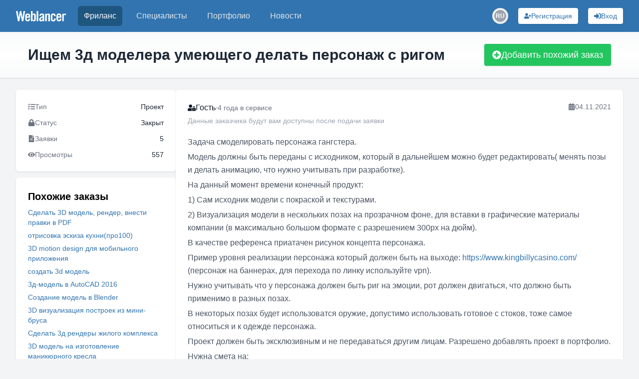

--- FILE ---
content_type: text/html; charset=utf-8
request_url: https://www.weblancer.net/freelance/3d-grafika-12/ishchem-3d-modelera-umeyushchego-delat-personazh-s-rigom-1137886/
body_size: 21965
content:
<!DOCTYPE html><html lang="ru"><head><meta charSet="utf-8"/><meta name="viewport" content="width=device-width, initial-scale=1"/><link rel="preload" as="image" href="https://cdn.jsdelivr.net/gh/lipis/flag-icons/flags/4x3/uz.svg"/><link rel="preload" as="image" href="https://cdn.jsdelivr.net/gh/lipis/flag-icons/flags/4x3/ru.svg"/><link rel="preload" as="image" href="https://cdn.jsdelivr.net/gh/lipis/flag-icons/flags/4x3/by.svg"/><link rel="stylesheet" href="/_next/static/css/f04b80b6708405eb.css" data-precedence="next"/><link rel="preload" as="script" fetchPriority="low" href="/_next/static/chunks/webpack-a19e74b8c06787bb.js"/><script src="/_next/static/chunks/bf6a786c-500e63273f4d6186.js" async=""></script><script src="/_next/static/chunks/5290-bed14293e66b20c7.js" async=""></script><script src="/_next/static/chunks/main-app-ceba70545ed5d669.js" async=""></script><script src="/_next/static/chunks/3922-fbe289dd6c415e0d.js" async=""></script><script src="/_next/static/chunks/3198-51da7e42d04e5c33.js" async=""></script><script src="/_next/static/chunks/7793-afdb1d8d27e3808c.js" async=""></script><script src="/_next/static/chunks/2842-3d5ba84702dd5195.js" async=""></script><script src="/_next/static/chunks/app/layout-ebb912f2a204ad6e.js" async=""></script><script src="/_next/static/chunks/8e1d74a4-ef5b99428eb077ee.js" async=""></script><script src="/_next/static/chunks/c16f53c3-ba887c5939e07af9.js" async=""></script><script src="/_next/static/chunks/53c13509-40102c1f2dce85f2.js" async=""></script><script src="/_next/static/chunks/9878-238d4dd5f5dad9ab.js" async=""></script><script src="/_next/static/chunks/8251-5c7d4425e7b826bd.js" async=""></script><script src="/_next/static/chunks/8062-38a1374bec13e987.js" async=""></script><script src="/_next/static/chunks/6691-ac67c0fcdd777f53.js" async=""></script><script src="/_next/static/chunks/7569-3f3fe73f9dd87a49.js" async=""></script><script src="/_next/static/chunks/6108-053b842d37766d19.js" async=""></script><script src="/_next/static/chunks/7133-824da857ad27940d.js" async=""></script><script src="/_next/static/chunks/4840-89a99cdabead5ae2.js" async=""></script><script src="/_next/static/chunks/6282-6506e7ccbbcef0ae.js" async=""></script><script src="/_next/static/chunks/1483-3f4682dfbd0a575a.js" async=""></script><script src="/_next/static/chunks/2031-cffdb2c3d4735ca2.js" async=""></script><script src="/_next/static/chunks/661-2174fdb70d1dfa50.js" async=""></script><script src="/_next/static/chunks/5957-e890a57afcceba5f.js" async=""></script><script src="/_next/static/chunks/app/freelance/%5Bcategory%5D/%5Bjob%5D/page-d160faa695a73847.js" async=""></script><script src="/_next/static/chunks/app/not-found-bf10a8048edd1fb8.js" async=""></script><link rel="preload" href="https://www.googletagmanager.com/gtm.js?id=GTM-WJKP3VF" as="script"/><title>Ищем 3д моделера умеющего делать персонаж с ригом — заказ на фриланс-бирже • #1137886</title><meta name="description" content="Создание 3D-модели персонажа гангстера с ригом, текстурами и визуализацией в позах."/><meta name="robots" content="index, follow"/><link rel="canonical" href="https://www.weblancer.net/freelance/3d-grafika-12/ishchem-3d-modelera-umeyushchego-delat-personazh-s-rigom-1137886/"/><meta property="og:title" content="Ищем 3д моделера умеющего делать персонаж с ригом — заказ на фриланс-бирже • #1137886"/><meta property="og:description" content="Создание 3D-модели персонажа гангстера с ригом, текстурами и визуализацией в позах."/><meta property="og:url" content="https://www.weblancer.net/freelance/3d-grafika-12/ishchem-3d-modelera-umeyushchego-delat-personazh-s-rigom-1137886/"/><meta property="og:site_name" content="Фриланс биржа Weblancer"/><meta property="og:locale" content="ru_UA"/><meta property="og:image" content="https://www.weblancer.net/__next/img/logo.svg"/><meta property="og:type" content="website"/><meta name="twitter:card" content="https://www.weblancer.net/__next/img/logo.svg"/><meta name="twitter:site" content="@weblancer_net"/><meta name="twitter:title" content="Ищем 3д моделера умеющего делать персонаж с ригом — заказ на фриланс-бирже • #1137886"/><meta name="twitter:description" content="Создание 3D-модели персонажа гангстера с ригом, текстурами и визуализацией в позах."/><meta name="twitter:image" content="https://www.weblancer.net/__next/img/logo.svg"/><link rel="icon" href="/favicon.ico"/><script src="/_next/static/chunks/polyfills-c67a75d1b6f99dc8.js" noModule=""></script></head><body class="bg-gray-100 flex flex-col"><style>#nprogress{pointer-events:none}#nprogress .bar{background:#29d;position:fixed;z-index:1600;top: 0;left:0;width:100%;height:3px}#nprogress .peg{display:block;position:absolute;right:0;width:100px;height:100%;box-shadow:0 0 10px #29d,0 0 5px #29d;opacity:1;-webkit-transform:rotate(3deg) translate(0px,-4px);-ms-transform:rotate(3deg) translate(0px,-4px);transform:rotate(3deg) translate(0px,-4px)}#nprogress .spinner{display:block;position:fixed;z-index:1600;top: 15px;right:15px}#nprogress .spinner-icon{width:18px;height:18px;box-sizing:border-box;border:2px solid transparent;border-top-color:#29d;border-left-color:#29d;border-radius:50%;-webkit-animation:nprogress-spinner 400ms linear infinite;animation:nprogress-spinner 400ms linear infinite}.nprogress-custom-parent{overflow:hidden;position:relative}.nprogress-custom-parent #nprogress .bar,.nprogress-custom-parent #nprogress .spinner{position:absolute}@-webkit-keyframes nprogress-spinner{0%{-webkit-transform:rotate(0deg)}100%{-webkit-transform:rotate(360deg)}}@keyframes nprogress-spinner{0%{transform:rotate(0deg)}100%{transform:rotate(360deg)}}</style><div class="flex flex-col min-h-screen"><header class="bg-brand sticky top-0 shadow-sm z-50" data-headlessui-state=""><nav class="mx-auto max-w-7xl px-2 sm:px-6 lg:px-8"><div class="relative flex h-16 items-center justify-between"><div class="absolute inset-y-0 left-0 flex items-center sm:hidden space-x-3"><button class="group relative inline-flex items-center justify-center rounded-md p-2 text-gray-200 hover:bg-[#1f5680] hover:text-white focus:ring-2 focus:ring-white focus:outline-hidden focus:ring-inset" id="headlessui-disclosure-button-:R1aqqqqpla:" type="button" aria-expanded="false" data-headlessui-state=""><span class="absolute -inset-0.5"></span><span class="sr-only">Меню</span><svg stroke="currentColor" fill="currentColor" stroke-width="0" viewBox="0 0 448 512" height="20" width="20" xmlns="http://www.w3.org/2000/svg"><path d="M16 132h416c8.837 0 16-7.163 16-16V76c0-8.837-7.163-16-16-16H16C7.163 60 0 67.163 0 76v40c0 8.837 7.163 16 16 16zm0 160h416c8.837 0 16-7.163 16-16v-40c0-8.837-7.163-16-16-16H16c-8.837 0-16 7.163-16 16v40c0 8.837 7.163 16 16 16zm0 160h416c8.837 0 16-7.163 16-16v-40c0-8.837-7.163-16-16-16H16c-8.837 0-16 7.163-16 16v40c0 8.837 7.163 16 16 16z"></path></svg><svg stroke="currentColor" fill="currentColor" stroke-width="0" viewBox="0 0 352 512" class="hidden size-6 group-data-open:block" height="20" width="20" xmlns="http://www.w3.org/2000/svg"><path d="M242.72 256l100.07-100.07c12.28-12.28 12.28-32.19 0-44.48l-22.24-22.24c-12.28-12.28-32.19-12.28-44.48 0L176 189.28 75.93 89.21c-12.28-12.28-32.19-12.28-44.48 0L9.21 111.45c-12.28 12.28-12.28 32.19 0 44.48L109.28 256 9.21 356.07c-12.28 12.28-12.28 32.19 0 44.48l22.24 22.24c12.28 12.28 32.2 12.28 44.48 0L176 322.72l100.07 100.07c12.28 12.28 32.2 12.28 44.48 0l22.24-22.24c12.28-12.28 12.28-32.19 0-44.48L242.72 256z"></path></svg></button><div class="sm:hidden"><div class="relative inline-block"><button aria-label="Переключатель языка" class="w-8 h-8 flex items-center justify-center rounded-full transition-colors hover:bg-gray-200 dark:hover:bg-gray-600"><div class="relative w-6 h-6 rounded-full overflow-hidden flex items-center justify-center"><div class="w-6 h-6 rounded-full bg-gray-400 flex items-center justify-center text-white text-xs font-semibold">RU</div></div></button></div></div></div><div class="flex flex-1 items-center justify-center sm:items-stretch sm:justify-start"><div class="flex shrink-0 items-center"><a title="Биржа фриланса Weblancer" href="/"><svg fill="white" height="21" viewBox="0 0 161 33.2" width="100"><g><path d="M12.5,0h4.6l3.8,20.9H21L24.2,0h5.3l-5.8,32.8h-4.7l-4.1-21.7h-0.1l-3.8,21.7H6.2L0,0h5.3l3.5,20.9h0.1L12.5,0z"></path><path d="M45.5,21.5H34.8v3.5c0,1.4,0.2,2.4,0.7,3.1c0.5,0.6,1.2,0.9,2.1,0.9c0.9,0,1.6-0.3,2.1-0.9c0.5-0.6,0.7-1.6,0.7-3.1v-0.5       h5.1c0,1.3-0.2,2.5-0.5,3.5c-0.3,1.1-0.7,2-1.4,2.7c-0.6,0.8-1.4,1.4-2.4,1.8c-1,0.4-2.2,0.6-3.6,0.6c-1.5,0-2.7-0.2-3.7-0.7       c-1-0.4-1.8-1.1-2.5-1.9c-0.6-0.8-1.1-1.8-1.4-2.9c-0.3-1.1-0.4-2.3-0.4-3.7V17c0-1.3,0.1-2.6,0.4-3.7c0.3-1.1,0.7-2.1,1.4-2.9       C32.1,9.6,33,9,34,8.6c1-0.4,2.2-0.7,3.7-0.7c1.5,0,2.7,0.2,3.7,0.7c1,0.4,1.8,1.1,2.5,1.9c0.6,0.8,1.1,1.8,1.4,2.9       c0.3,1.1,0.4,2.3,0.4,3.7V21.5z M40.5,17.3v-1.3c0-1.4-0.2-2.4-0.7-3.1c-0.5-0.6-1.2-0.9-2.1-0.9c-0.9,0-1.6,0.3-2.1,0.9       c-0.5,0.6-0.7,1.6-0.7,3.1v1.3H40.5z"></path><path d="M48.4,32.8V0h5.1v10.4c0.5-0.4,0.9-0.7,1.3-1.1c0.4-0.3,0.8-0.6,1.2-0.8c0.4-0.2,0.8-0.4,1.2-0.5c0.4-0.1,0.9-0.2,1.5-0.2       c1.6,0,2.9,0.6,3.8,1.7c0.9,1.2,1.4,2.8,1.4,5.1v11.7c0,2.2-0.5,3.9-1.4,5.1c-0.9,1.2-2.2,1.7-3.8,1.7c-1.3,0-2.3-0.2-3-0.7       c-0.8-0.5-1.6-1.2-2.4-2.3h-0.1v2.5H48.4z M53.4,27.8c0.5,0.4,1,0.7,1.5,0.9c0.5,0.2,0.9,0.4,1.5,0.4c0.3,0,0.7-0.1,1-0.2       c0.3-0.1,0.6-0.3,0.8-0.6c0.2-0.3,0.4-0.7,0.5-1.2c0.1-0.5,0.2-1.2,0.2-2V16c0-0.8-0.1-1.5-0.2-2c-0.1-0.5-0.3-0.9-0.5-1.2       c-0.2-0.3-0.5-0.5-0.8-0.6c-0.3-0.1-0.6-0.2-1-0.2c-0.5,0-1,0.1-1.5,0.4c-0.5,0.2-0.9,0.5-1.5,0.9V27.8z"></path><path d="M66.7,32.8V0h5.1v32.8H66.7z"></path><path d="M75.3,15.5c0.2-2.5,1-4.4,2.4-5.7c1.5-1.3,3.4-2,5.8-2c2.4,0,4.2,0.5,5.5,1.6c1.3,1.1,1.9,2.8,1.9,5v15.7       c0,0.4,0,0.8,0.1,1.3c0.1,0.5,0.1,0.9,0.2,1.3h-4.9c0-0.3-0.1-0.7-0.1-1c-0.1-0.3-0.1-0.6-0.1-0.9c-1,0.8-1.9,1.4-2.8,1.8       c-0.9,0.4-1.9,0.6-3.2,0.6c-1.7,0-3-0.5-3.9-1.6c-0.9-1-1.3-2.4-1.3-3.9c0-1.3,0.2-2.5,0.7-3.6c0.4-1.1,1.1-2,2-2.9       c0.9-0.9,2-1.7,3.4-2.4s3-1.5,4.8-2.2v-1.5c0-2.1-0.8-3.1-2.5-3.1c-1.2,0-1.9,0.3-2.3,0.9c-0.4,0.6-0.6,1.5-0.6,2.5H75.3z       M85.8,20.4c-1.2,0.7-2.1,1.3-2.9,1.8c-0.8,0.5-1.3,1.1-1.8,1.6c-0.4,0.5-0.7,1-0.9,1.5s-0.2,1-0.2,1.5c0,0.8,0.2,1.4,0.6,1.7       c0.4,0.3,1,0.5,1.8,0.5c0.7,0,1.3-0.2,1.9-0.7c0.6-0.5,1.1-1,1.5-1.6V20.4z"></path><path d="M94.2,32.8V8.4H99v2.5c0.5-0.5,1-0.9,1.5-1.2c0.4-0.4,0.9-0.7,1.3-0.9c0.5-0.2,1-0.4,1.5-0.6c0.5-0.1,1.2-0.2,1.9-0.2       c1.4,0,2.4,0.5,3.2,1.4c0.7,0.9,1.1,2.2,1.1,3.8v19.8h-5.1V13.8c0-0.6-0.2-1.1-0.5-1.3c-0.3-0.3-0.8-0.4-1.3-0.4       c-0.5,0-1.1,0.2-1.6,0.5c-0.5,0.3-1.1,0.7-1.7,1.1v19.2H94.2z"></path><path d="M123,16.7v-0.6c0-1.4-0.2-2.4-0.7-3.1c-0.5-0.6-1.2-0.9-2.1-0.9s-1.6,0.3-2.1,0.9c-0.5,0.6-0.7,1.6-0.7,3.1v9       c0,1.4,0.2,2.4,0.7,3.1c0.5,0.6,1.2,0.9,2.1,0.9s1.6-0.3,2.1-0.9c0.5-0.6,0.7-1.6,0.7-3.1v-1.5h5.1v0.6c0,1.3-0.1,2.6-0.4,3.7       c-0.3,1.1-0.7,2.1-1.4,2.9c-0.6,0.8-1.5,1.4-2.5,1.9c-1,0.4-2.2,0.7-3.7,0.7c-1.5,0-2.7-0.2-3.7-0.7c-1-0.4-1.8-1.1-2.5-1.9       c-0.6-0.8-1.1-1.8-1.4-2.9c-0.3-1.1-0.4-2.3-0.4-3.7V17c0-1.3,0.1-2.6,0.4-3.7s0.7-2.1,1.4-2.9c0.6-0.8,1.5-1.4,2.5-1.9       c1-0.4,2.2-0.7,3.7-0.7c1.4,0,2.6,0.2,3.6,0.6c1,0.4,1.8,1,2.4,1.8c0.6,0.8,1.1,1.7,1.4,2.8c0.3,1.1,0.4,2.3,0.5,3.6H123z"></path><path d="M146.4,21.5h-10.7v3.5c0,1.4,0.2,2.4,0.7,3.1c0.5,0.6,1.2,0.9,2.1,0.9s1.6-0.3,2.1-0.9c0.5-0.6,0.7-1.6,0.7-3.1v-0.5h5.1       c0,1.3-0.2,2.5-0.5,3.5c-0.3,1.1-0.7,2-1.4,2.7c-0.6,0.8-1.4,1.4-2.4,1.8c-1,0.4-2.2,0.6-3.6,0.6c-1.5,0-2.7-0.2-3.7-0.7       c-1-0.4-1.8-1.1-2.5-1.9c-0.6-0.8-1.1-1.8-1.4-2.9c-0.3-1.1-0.4-2.3-0.4-3.7V17c0-1.3,0.1-2.6,0.4-3.7s0.7-2.1,1.4-2.9       c0.6-0.8,1.5-1.4,2.5-1.9c1-0.4,2.2-0.7,3.7-0.7c1.5,0,2.7,0.2,3.7,0.7c1,0.4,1.8,1.1,2.5,1.9c0.6,0.8,1.1,1.8,1.4,2.9       c0.3,1.1,0.4,2.3,0.4,3.7V21.5z M141.3,17.3v-1.3c0-1.4-0.2-2.4-0.7-3.1c-0.5-0.6-1.2-0.9-2.1-0.9s-1.6,0.3-2.1,0.9       c-0.5,0.6-0.7,1.6-0.7,3.1v1.3H141.3z"></path><path d="M149.2,32.8V8.4h4.9v2.9h0.1c0.6-1.1,1.4-1.9,2.4-2.5c1-0.6,2.1-0.9,3.3-0.9h1v5.3c-0.5-0.1-0.9-0.2-1.4-0.3       c-0.5-0.1-1.1-0.2-1.9-0.2c-0.9,0-1.7,0.3-2.4,0.8c-0.7,0.5-1,1.4-1,2.5v16.8H149.2z"></path></g></svg></a></div><div class="hidden sm:ml-6 sm:block"><div class="flex space-x-4"><a aria-current="page" class="rounded-md px-3 py-2 font-medium bg-[#1f5680] text-white hover:text-white text-md" href="/freelance/"><div class="relative">Фриланс</div></a><a class="rounded-md px-3 py-2 font-medium text-gray-200 hover:bg-gray-700 hover:text-white text-md" href="/freelancers/"><div class="relative">Специалисты</div></a><a class="rounded-md px-3 py-2 font-medium text-gray-200 hover:bg-gray-700 hover:text-white text-md" href="/portfolio/"><div class="relative">Портфолио</div></a><a class="rounded-md px-3 py-2 font-medium text-gray-200 hover:bg-gray-700 hover:text-white text-md" href="/news/"><div class="relative">Новости</div></a></div></div></div><div class="absolute inset-y-0 right-0 flex space-x-3 sm:space-x-5 items-center pr-2 sm:static sm:inset-auto sm:ml-6 sm:pr-0"><!--$--><!--/$--><div class="hidden sm:block"><div class="relative inline-block"><button aria-label="Переключатель языка" class="w-8 h-8 flex items-center justify-center rounded-full transition-colors hover:bg-gray-200 dark:hover:bg-gray-600"><div class="relative w-6 h-6 rounded-full overflow-hidden flex items-center justify-center"><div class="w-6 h-6 rounded-full bg-gray-400 flex items-center justify-center text-white text-xs font-semibold">RU</div></div></button></div></div><button aria-label="Регистрация" class="gap-2 rounded flex items-center justify-center focus:outline-none focus:ring-2 relative shadow hover:shadow-md transition-shadow whitespace-nowrap bg-white text-[#3174af] hover:bg-blue-100 focus:ring-blue-400 p-1.5 px-3 text-sm w-full sm:w-auto" type="button"><svg stroke="currentColor" fill="currentColor" stroke-width="0" viewBox="0 0 640 512" aria-hidden="true" height="1em" width="1em" xmlns="http://www.w3.org/2000/svg"><path d="M624 208h-64v-64c0-8.8-7.2-16-16-16h-32c-8.8 0-16 7.2-16 16v64h-64c-8.8 0-16 7.2-16 16v32c0 8.8 7.2 16 16 16h64v64c0 8.8 7.2 16 16 16h32c8.8 0 16-7.2 16-16v-64h64c8.8 0 16-7.2 16-16v-32c0-8.8-7.2-16-16-16zm-400 48c70.7 0 128-57.3 128-128S294.7 0 224 0 96 57.3 96 128s57.3 128 128 128zm89.6 32h-16.7c-22.2 10.2-46.9 16-72.9 16s-50.6-5.8-72.9-16h-16.7C60.2 288 0 348.2 0 422.4V464c0 26.5 21.5 48 48 48h352c26.5 0 48-21.5 48-48v-41.6c0-74.2-60.2-134.4-134.4-134.4z"></path></svg><span class="hidden lg:block">Регистрация</span></button><button aria-label="Вход" class="gap-2 rounded flex items-center justify-center focus:outline-none focus:ring-2 relative shadow hover:shadow-md transition-shadow whitespace-nowrap bg-white text-[#3174af] hover:bg-blue-100 focus:ring-blue-400 p-1.5 px-3 text-sm w-full sm:w-auto" type="button"><svg stroke="currentColor" fill="currentColor" stroke-width="0" viewBox="0 0 512 512" aria-hidden="true" height="1em" width="1em" xmlns="http://www.w3.org/2000/svg"><path d="M416 448h-84c-6.6 0-12-5.4-12-12v-40c0-6.6 5.4-12 12-12h84c17.7 0 32-14.3 32-32V160c0-17.7-14.3-32-32-32h-84c-6.6 0-12-5.4-12-12V76c0-6.6 5.4-12 12-12h84c53 0 96 43 96 96v192c0 53-43 96-96 96zm-47-201L201 79c-15-15-41-4.5-41 17v96H24c-13.3 0-24 10.7-24 24v96c0 13.3 10.7 24 24 24h136v96c0 21.5 26 32 41 17l168-168c9.3-9.4 9.3-24.6 0-34z"></path></svg><span class="hidden lg:block">Вход</span></button></div></div></nav></header><main class="w-full flex-1"><div class="w-full bg-gradient-to-b from-gray-50 via-white to-gray-50 shadow"><div class="container max-w-[1300px] mx-auto px-10 sm:px-12 lg:px-14 py-6 flex items-center justify-between gap-4 flex-col sm:flex-row"><div class="flex flex-col gap-1"><h1 class="text-3xl font-semibold text-gray-800 capitalize-first">Ищем 3д моделера умеющего делать персонаж с ригом</h1></div><button class="gap-2 rounded flex items-center justify-center focus:outline-none focus:ring-2 relative shadow hover:shadow-md transition-shadow whitespace-nowrap bg-green-500 text-white hover:bg-green-600 focus:ring-green-400 py-2 px-4 w-full sm:w-auto text-lg" type="button"><svg stroke="currentColor" fill="currentColor" stroke-width="0" viewBox="0 0 512 512" aria-hidden="true" height="1em" width="1em" xmlns="http://www.w3.org/2000/svg"><path d="M256 8C119 8 8 119 8 256s111 248 248 248 248-111 248-248S393 8 256 8zm144 276c0 6.6-5.4 12-12 12h-92v92c0 6.6-5.4 12-12 12h-56c-6.6 0-12-5.4-12-12v-92h-92c-6.6 0-12-5.4-12-12v-56c0-6.6 5.4-12 12-12h92v-92c0-6.6 5.4-12 12-12h56c6.6 0 12 5.4 12 12v92h92c6.6 0 12 5.4 12 12v56z"></path></svg>Добавить похожий заказ</button><!--$--><!--/$--></div></div><div class="container max-w-[1300px] mx-auto px-4 sm:px-6 lg:px-8 lg:gap-5 flex flex-col lg:flex-row my-6"><script type="application/ld+json">{"@context":"https://schema.org","@type":"BreadcrumbList","itemListElement":[{"@type":"ListItem","position":1,"name":"Weblancer","item":"https://www.weblancer.net"},{"@type":"ListItem","position":2,"name":"Фриланс","item":"https://www.weblancer.net/freelance/"},{"@type":"ListItem","position":3,"name":"3D-графика","item":"https://www.weblancer.net/freelance/3d-grafika-12/"},{"@type":"ListItem","position":4,"name":"Ищем 3д моделера умеющего делать персонаж с ригом"}]}</script><aside><div class="lg:hidden fixed top-16 left-0 right-0 bg-white/70 border-b border-gray-200 shadow-sm z-20"><button aria-label="Раскрыть сайдбар" class="flex items-center justify-center w-full py-2 text-gray-600 hover:text-gray-900"><svg xmlns="http://www.w3.org/2000/svg" class="h-6 w-6" fill="none" viewBox="0 0 24 24" stroke="currentColor"><path stroke-linecap="round" stroke-linejoin="round" stroke-width="2" d="M19 9l-7 7-7-7"></path></svg></button></div><div class="fixed lg:static inset-0 z-40 lg:z-auto hidden lg:block"><div class="hidden lg:block lg:w-[320px] lg:flex-shrink-0 space-y-3"><div class="bg-white p-6 rounded-md shadow text-sm text-gray-500 space-y-3"><div class="flex justify-between items-center"><div class="flex items-center gap-2"><svg stroke="currentColor" fill="currentColor" stroke-width="0" viewBox="0 0 512 512" height="1em" width="1em" xmlns="http://www.w3.org/2000/svg"><path d="M139.61 35.5a12 12 0 0 0-17 0L58.93 98.81l-22.7-22.12a12 12 0 0 0-17 0L3.53 92.41a12 12 0 0 0 0 17l47.59 47.4a12.78 12.78 0 0 0 17.61 0l15.59-15.62L156.52 69a12.09 12.09 0 0 0 .09-17zm0 159.19a12 12 0 0 0-17 0l-63.68 63.72-22.7-22.1a12 12 0 0 0-17 0L3.53 252a12 12 0 0 0 0 17L51 316.5a12.77 12.77 0 0 0 17.6 0l15.7-15.69 72.2-72.22a12 12 0 0 0 .09-16.9zM64 368c-26.49 0-48.59 21.5-48.59 48S37.53 464 64 464a48 48 0 0 0 0-96zm432 16H208a16 16 0 0 0-16 16v32a16 16 0 0 0 16 16h288a16 16 0 0 0 16-16v-32a16 16 0 0 0-16-16zm0-320H208a16 16 0 0 0-16 16v32a16 16 0 0 0 16 16h288a16 16 0 0 0 16-16V80a16 16 0 0 0-16-16zm0 160H208a16 16 0 0 0-16 16v32a16 16 0 0 0 16 16h288a16 16 0 0 0 16-16v-32a16 16 0 0 0-16-16z"></path></svg><span>Тип</span></div><span class="text-gray-800">Проект</span></div><div class="flex justify-between items-center"><div class="flex items-center gap-2"><svg stroke="currentColor" fill="currentColor" stroke-width="0" viewBox="0 0 448 512" height="1em" width="1em" xmlns="http://www.w3.org/2000/svg"><path d="M400 224h-24v-72C376 68.2 307.8 0 224 0S72 68.2 72 152v72H48c-26.5 0-48 21.5-48 48v192c0 26.5 21.5 48 48 48h352c26.5 0 48-21.5 48-48V272c0-26.5-21.5-48-48-48zm-104 0H152v-72c0-39.7 32.3-72 72-72s72 32.3 72 72v72z"></path></svg><span>Статус</span></div><span class="text-gray-800">Закрыт</span></div><div class="flex justify-between items-center"><div class="flex items-center gap-2"><svg stroke="currentColor" fill="currentColor" stroke-width="0" viewBox="0 0 384 512" height="1em" width="1em" xmlns="http://www.w3.org/2000/svg"><path d="M224 136V0H24C10.7 0 0 10.7 0 24v464c0 13.3 10.7 24 24 24h336c13.3 0 24-10.7 24-24V160H248c-13.2 0-24-10.8-24-24zm64 236c0 6.6-5.4 12-12 12H108c-6.6 0-12-5.4-12-12v-8c0-6.6 5.4-12 12-12h168c6.6 0 12 5.4 12 12v8zm0-64c0 6.6-5.4 12-12 12H108c-6.6 0-12-5.4-12-12v-8c0-6.6 5.4-12 12-12h168c6.6 0 12 5.4 12 12v8zm0-72v8c0 6.6-5.4 12-12 12H108c-6.6 0-12-5.4-12-12v-8c0-6.6 5.4-12 12-12h168c6.6 0 12 5.4 12 12zm96-114.1v6.1H256V0h6.1c6.4 0 12.5 2.5 17 7l97.9 98c4.5 4.5 7 10.6 7 16.9z"></path></svg><span>Заявки</span></div><span class="text-gray-800">5</span></div><div class="flex justify-between items-center"><div class="flex items-center gap-2"><svg stroke="currentColor" fill="currentColor" stroke-width="0" viewBox="0 0 576 512" height="1em" width="1em" xmlns="http://www.w3.org/2000/svg"><path d="M572.52 241.4C518.29 135.59 410.93 64 288 64S57.68 135.64 3.48 241.41a32.35 32.35 0 0 0 0 29.19C57.71 376.41 165.07 448 288 448s230.32-71.64 284.52-177.41a32.35 32.35 0 0 0 0-29.19zM288 400a144 144 0 1 1 144-144 143.93 143.93 0 0 1-144 144zm0-240a95.31 95.31 0 0 0-25.31 3.79 47.85 47.85 0 0 1-66.9 66.9A95.78 95.78 0 1 0 288 160z"></path></svg><span>Просмотры</span></div><span class="text-gray-800">557</span></div></div><div class="bg-white p-6 rounded-md shadow"><h3 class="mb-2 text-xl font-semibold">Похожие заказы</h3><ul class="space-y-1.5 leading-3"><li><a class="link-style text-sm capitalize-first" href="/freelance/3d-grafika-12/sdelat-3d-model-render-vnesti-pravki-v-pdf-1137711/">Сделать 3D модель, рендер, внести правки в PDF</a></li><li><a class="link-style text-sm capitalize-first" href="/freelance/3d-grafika-12/otrisovka-eskiza-kukhni-pro100-1137699/">отрисовка эскиза кухни(про100)</a></li><li><a class="link-style text-sm capitalize-first" href="/freelance/3d-grafika-12/3d-motion-design-dlya-mobilnogo-prilozheniya-1137658/">3D motion design для мобильного приложения</a></li><li><a class="link-style text-sm capitalize-first" href="/freelance/3d-grafika-12/sozdat-3d-model-1137550/">создать 3d модель</a></li><li><a class="link-style text-sm capitalize-first" href="/freelance/3d-grafika-12/3d-model-v-autocad-2016-1137482/">3д-модель в AutoCAD 2016</a></li><li><a class="link-style text-sm capitalize-first" href="/freelance/3d-grafika-12/sozdanie-model-v-blender-1137477/">Создание модель в Blender</a></li><li><a class="link-style text-sm capitalize-first" href="/freelance/3d-grafika-12/3d-vizualizatsiya-postroek-iz-mini-brusa-1137407/">3D визуализация построек из мини-бруса</a></li><li><a class="link-style text-sm capitalize-first" href="/freelance/3d-grafika-12/sdelat-3d-renderi-zhilogo-kompleksa-1137343/">Сделать 3д рендеры жилого комплекса</a></li><li><a class="link-style text-sm capitalize-first" href="/freelance/3d-grafika-12/3d-model-na-izgotovlenie-manikyurnogo-kresla-1137296/">3D модель на изготовление маникюрного кресла</a></li><li><a class="link-style text-sm capitalize-first" href="/freelance/3d-grafika-12/korrektsiya-3d-modelei-na-unity-1137278/">Коррекция 3D моделей на Unity</a></li></ul></div></div></div></aside><div class="flex-1 space-y-5"><section class="bg-white p-6 rounded-md shadow space-y-5"><div class="flex items-start justify-between"><div class="flex flex-col space-y-1"><div class="flex items-center gap-2 text-gray-900"><svg stroke="currentColor" fill="currentColor" stroke-width="0" viewBox="0 0 640 512" height="1em" width="1em" xmlns="http://www.w3.org/2000/svg"><path d="M224 256A128 128 0 1 0 96 128a128 128 0 0 0 128 128zm96 64a63.08 63.08 0 0 1 8.1-30.5c-4.8-.5-9.5-1.5-14.5-1.5h-16.7a174.08 174.08 0 0 1-145.8 0h-16.7A134.43 134.43 0 0 0 0 422.4V464a48 48 0 0 0 48 48h280.9a63.54 63.54 0 0 1-8.9-32zm288-32h-32v-80a80 80 0 0 0-160 0v80h-32a32 32 0 0 0-32 32v160a32 32 0 0 0 32 32h224a32 32 0 0 0 32-32V320a32 32 0 0 0-32-32zM496 432a32 32 0 1 1 32-32 32 32 0 0 1-32 32zm32-144h-64v-80a32 32 0 0 1 64 0z"></path></svg><span>Гость</span><span class="w-1 h-1 bg-gray-300 rounded-full"></span><span class="text-sm text-gray-500">4 года<!-- --> <!-- -->в сервисе</span></div><div class="text-sm text-gray-400">Данные заказчика будут вам доступны после подачи заявки</div></div><div class="flex items-center whitespace-nowrap gap-1 text-sm text-gray-500"><svg stroke="currentColor" fill="currentColor" stroke-width="0" viewBox="0 0 448 512" height="1em" width="1em" xmlns="http://www.w3.org/2000/svg"><path d="M0 464c0 26.5 21.5 48 48 48h352c26.5 0 48-21.5 48-48V192H0v272zm320-196c0-6.6 5.4-12 12-12h40c6.6 0 12 5.4 12 12v40c0 6.6-5.4 12-12 12h-40c-6.6 0-12-5.4-12-12v-40zm0 128c0-6.6 5.4-12 12-12h40c6.6 0 12 5.4 12 12v40c0 6.6-5.4 12-12 12h-40c-6.6 0-12-5.4-12-12v-40zM192 268c0-6.6 5.4-12 12-12h40c6.6 0 12 5.4 12 12v40c0 6.6-5.4 12-12 12h-40c-6.6 0-12-5.4-12-12v-40zm0 128c0-6.6 5.4-12 12-12h40c6.6 0 12 5.4 12 12v40c0 6.6-5.4 12-12 12h-40c-6.6 0-12-5.4-12-12v-40zM64 268c0-6.6 5.4-12 12-12h40c6.6 0 12 5.4 12 12v40c0 6.6-5.4 12-12 12H76c-6.6 0-12-5.4-12-12v-40zm0 128c0-6.6 5.4-12 12-12h40c6.6 0 12 5.4 12 12v40c0 6.6-5.4 12-12 12H76c-6.6 0-12-5.4-12-12v-40zM400 64h-48V16c0-8.8-7.2-16-16-16h-32c-8.8 0-16 7.2-16 16v48H160V16c0-8.8-7.2-16-16-16h-32c-8.8 0-16 7.2-16 16v48H48C21.5 64 0 85.5 0 112v48h448v-48c0-26.5-21.5-48-48-48z"></path></svg><span>04.11.2021</span></div></div><div class="text-gray-600 leading-relaxed text-rich whitespace-normal break-normal [overflow-wrap:anywhere]"><p>Задача смоделировать персонажа гангстера.
</p><p>Модель должны быть переданы с исходником, который в дальнейшем можно будет редактировать( менять позы и делать анимацию, что нужно учитывать при разработке).
</p><p>
</p><p>На данный момент времени конечный продукт:
</p><p>1) Сам исходник  модели с покраской и текстурами.
</p><p>2) Визуализация модели в нескольких позах на прозрачном фоне, для вставки в графические материалы компании (в максимально большом формате с разрешением 300px на дюйм).
</p><p>
</p><p>В качестве референса приатачен рисунок концепта персонажа.
</p><p>Пример уровня реализации персонажа который должен быть на выходе: <a class="whitespace-normal break-all" href="https://freelancehunt.com/out/https%3A%2F%2Fwww.kingbillycasino.com%2F" rel="nofollow noopener noreferrer" target="_blank">https://www.kingbillycasino.com/</a> (персонаж на баннерах, для перехода по линку используйте  vpn).
</p><p>
</p><p>Нужно учитывать что у  персонажа должен быть риг на эмоции, рот должен двигаться, что должно быть применимо в разных позах.
</p><p>В некоторых позах будет использоватся оружие, допустимо использовать готовое с стоков, тоже самое относиться и к одежде персонажа.
</p><p>
</p><p>Проект должен быть эксклюзивным и не передаваться другим лицам. Разрешено добавлять проект в портфолио.
</p><p>
</p><p>Нужна смета на:
</p><p>1) стоимость разработки 1го персонажа.
</p><p>- стоимость модели персонажа без проработки волос (он будет в головном уборе) рис. 1(см. ниже)
</p><p>- и стоимость с проработкой  волос. рис.2 (см. ниже)
</p><p>2) Стоимость одной позы.
</p><p>3) Сроки сдачи.
</p><p>
</p><p>Так же есть ли возможность сделать 2го персонажа на основе первого, с минимальными изменениями (добавить усы, поменять цвет костюма, волос, и вместо галстука добавить бабочку) в половину стоимости первого.</p></div></section><section class="space-y-3"><div class="bg-white px-6 py-4 rounded-md shadow flex flex-col items-center sm:flex-row sm:justify-between sm:items-center gap-4"><h2 class="text-2xl font-bold">Заявки фрилансеров</h2><div class="flex flex-row gap-5 items-center"><div class="relative inline-block text-left" data-headlessui-state=""><div><button class="flex items-center gap-2 rounded border border-gray-300 shadow-sm px-3 p-1.5 bg-white text-sm text-gray-700 hover:bg-gray-50 focus:outline-none undefined" id="headlessui-menu-button-:R3qfdaqqqpla:" type="button" aria-haspopup="menu" aria-expanded="false" data-headlessui-state=""><svg stroke="currentColor" fill="currentColor" stroke-width="0" viewBox="0 0 320 512" height="1em" width="1em" xmlns="http://www.w3.org/2000/svg"><path d="M41 288h238c21.4 0 32.1 25.9 17 41L177 448c-9.4 9.4-24.6 9.4-33.9 0L24 329c-15.1-15.1-4.4-41 17-41zm255-105L177 64c-9.4-9.4-24.6-9.4-33.9 0L24 183c-15.1 15.1-4.4 41 17 41h238c21.4 0 32.1-25.9 17-41z"></path></svg>Сначала первые<svg aria-hidden="true" class="-mr-1 h-5 w-5" fill="currentColor" xmlns="http://www.w3.org/2000/svg" viewBox="0 0 20 20"><path clip-rule="evenodd" d="M5.293 7.293a1 1 0 011.414 0L10 10.586l3.293-3.293a1 1 0 111.414 1.414l-4 4a1 1 0 01-1.414 0l-4-4a1 1 0 010-1.414z" fill-rule="evenodd"></path></svg></button></div></div></div></div><article class="bg-white p-6 rounded-md shadow flex flex-col gap-4 hover:shadow-md transition-shadow relative"><div class="flex flex-col md:flex-row md:items-start gap-5"><a class="flex items-stretch group hover:bg-gray-50 rounded-md transition-colors w-full md:w-7/12" itemProp="url" href="/users/llora1122/"><div class="flex items-start gap-4 w-full"><div class="flex-shrink-0 aspect-square h-full relative"><div class="relative flex-shrink-0 h-full w-full"><div class="relative aspect-square h-full overflow-hidden rounded-full"><img alt="llora1122" loading="lazy" decoding="async" data-nimg="fill" class="object-cover rounded-full transition-transform duration-500 group-hover:scale-110 overflow-hidden h-full w-full opacity-25" style="position:absolute;height:100%;width:100%;left:0;top:0;right:0;bottom:0;color:transparent" src="https://www.weblancer.net/__next/img/userpic-female.svg"/></div><div class="absolute rounded-full border-2 border-white z-5 min-w-[8px] min-h-[8px] max-w-[18px] max-h-[18px] bg-gray-400 hidden" style="width:14%;height:14%;bottom:7%;right:7%"></div></div></div><div class="flex flex-col justify-start gap-1"><div class="flex items-center gap-1"><span class="font-medium text-gray-900"><span class="mr-1" itemProp="name">Лора</span><span class="text-sm font-normal text-gray-400 line-through group-hover:no-underline" itemProp="alternateName">@<!-- -->llora1122</span></span><span class="flex-shrink-0"><div class="group/tooltip relative flex w-fit"><img alt="Узбекистан" src="https://cdn.jsdelivr.net/gh/lipis/flag-icons/flags/4x3/uz.svg" style="display:inline-block;width:18px;height:1em;vertical-align:middle;border-radius:4px"/><div class="z-50 px-3 py-2 text-sm text-white bg-gray-800 rounded-md shadow-md transition-opacity duration-200 lg:whitespace-nowrap hidden max-w-xs opacity-0 pointer-events-none bottom-full mb-1 left-1/2 transform -translate-x-1/2">Узбекистан</div></div></span></div><span class="text-sm text-gray-700">38 лет</span><span class="text-sm text-gray-500 whitespace-nowrap">4 года<!-- --> <!-- -->в сервисе</span></div></div></a><div class="w-full md:w-5/12 flex flex-row items-start gap-5 justify-end"><div class="flex items-center whitespace-nowrap gap-1 text-sm text-gray-500"><svg stroke="currentColor" fill="currentColor" stroke-width="0" viewBox="0 0 448 512" height="1em" width="1em" xmlns="http://www.w3.org/2000/svg"><path d="M0 464c0 26.5 21.5 48 48 48h352c26.5 0 48-21.5 48-48V192H0v272zm320-196c0-6.6 5.4-12 12-12h40c6.6 0 12 5.4 12 12v40c0 6.6-5.4 12-12 12h-40c-6.6 0-12-5.4-12-12v-40zm0 128c0-6.6 5.4-12 12-12h40c6.6 0 12 5.4 12 12v40c0 6.6-5.4 12-12 12h-40c-6.6 0-12-5.4-12-12v-40zM192 268c0-6.6 5.4-12 12-12h40c6.6 0 12 5.4 12 12v40c0 6.6-5.4 12-12 12h-40c-6.6 0-12-5.4-12-12v-40zm0 128c0-6.6 5.4-12 12-12h40c6.6 0 12 5.4 12 12v40c0 6.6-5.4 12-12 12h-40c-6.6 0-12-5.4-12-12v-40zM64 268c0-6.6 5.4-12 12-12h40c6.6 0 12 5.4 12 12v40c0 6.6-5.4 12-12 12H76c-6.6 0-12-5.4-12-12v-40zm0 128c0-6.6 5.4-12 12-12h40c6.6 0 12 5.4 12 12v40c0 6.6-5.4 12-12 12H76c-6.6 0-12-5.4-12-12v-40zM400 64h-48V16c0-8.8-7.2-16-16-16h-32c-8.8 0-16 7.2-16 16v48H160V16c0-8.8-7.2-16-16-16h-32c-8.8 0-16 7.2-16 16v48H48C21.5 64 0 85.5 0 112v48h448v-48c0-26.5-21.5-48-48-48z"></path></svg><span>04.11.2021</span></div></div></div></article><article class="bg-white p-6 rounded-md shadow flex flex-col gap-4 hover:shadow-md transition-shadow relative"><div class="flex flex-col md:flex-row md:items-start gap-5"><a class="flex items-stretch group hover:bg-gray-50 rounded-md transition-colors w-full md:w-7/12" itemProp="url" href="/users/dtotheltothea/"><div class="flex items-start gap-4 w-full"><div class="flex-shrink-0 aspect-square h-full relative"><div class="relative flex-shrink-0 h-full w-full"><div class="relative aspect-square h-full overflow-hidden rounded-full"><img alt="dtotheltothea" loading="lazy" decoding="async" data-nimg="fill" class="object-cover rounded-full transition-transform duration-500 group-hover:scale-110 overflow-hidden h-full w-full" style="position:absolute;height:100%;width:100%;left:0;top:0;right:0;bottom:0;color:transparent" src="https://www.weblancer.net/__next/img/userpic-male.svg"/></div><div class="absolute rounded-full border-2 border-white z-5 min-w-[8px] min-h-[8px] max-w-[18px] max-h-[18px] bg-gray-400 hidden" style="width:14%;height:14%;bottom:7%;right:7%"></div></div></div><div class="flex flex-col justify-start gap-1"><div class="flex items-center gap-1"><span class="font-medium text-gray-900"><span class="mr-1" itemProp="name">Александр</span><span class="text-sm font-normal text-gray-500" itemProp="alternateName">@<!-- -->dtotheltothea</span></span><span class="flex-shrink-0"><img alt="Россия" src="https://cdn.jsdelivr.net/gh/lipis/flag-icons/flags/4x3/ru.svg" style="display:inline-block;width:18px;height:1em;vertical-align:middle;border-radius:4px;filter:grayscale(100%);opacity:0.15"/></span></div><span class="text-sm text-gray-700">33 года</span><span class="text-sm text-gray-500 whitespace-nowrap">4 года<!-- --> <!-- -->в сервисе</span></div></div></a><div class="w-full md:w-5/12 flex flex-row items-start gap-5 justify-end"><div class="flex items-center whitespace-nowrap gap-1 text-sm text-gray-500"><svg stroke="currentColor" fill="currentColor" stroke-width="0" viewBox="0 0 448 512" height="1em" width="1em" xmlns="http://www.w3.org/2000/svg"><path d="M0 464c0 26.5 21.5 48 48 48h352c26.5 0 48-21.5 48-48V192H0v272zm320-196c0-6.6 5.4-12 12-12h40c6.6 0 12 5.4 12 12v40c0 6.6-5.4 12-12 12h-40c-6.6 0-12-5.4-12-12v-40zm0 128c0-6.6 5.4-12 12-12h40c6.6 0 12 5.4 12 12v40c0 6.6-5.4 12-12 12h-40c-6.6 0-12-5.4-12-12v-40zM192 268c0-6.6 5.4-12 12-12h40c6.6 0 12 5.4 12 12v40c0 6.6-5.4 12-12 12h-40c-6.6 0-12-5.4-12-12v-40zm0 128c0-6.6 5.4-12 12-12h40c6.6 0 12 5.4 12 12v40c0 6.6-5.4 12-12 12h-40c-6.6 0-12-5.4-12-12v-40zM64 268c0-6.6 5.4-12 12-12h40c6.6 0 12 5.4 12 12v40c0 6.6-5.4 12-12 12H76c-6.6 0-12-5.4-12-12v-40zm0 128c0-6.6 5.4-12 12-12h40c6.6 0 12 5.4 12 12v40c0 6.6-5.4 12-12 12H76c-6.6 0-12-5.4-12-12v-40zM400 64h-48V16c0-8.8-7.2-16-16-16h-32c-8.8 0-16 7.2-16 16v48H160V16c0-8.8-7.2-16-16-16h-32c-8.8 0-16 7.2-16 16v48H48C21.5 64 0 85.5 0 112v48h448v-48c0-26.5-21.5-48-48-48z"></path></svg><span>04.11.2021</span></div></div></div></article><article class="bg-white p-6 rounded-md shadow flex flex-col gap-4 hover:shadow-md transition-shadow relative"><div class="flex flex-col md:flex-row md:items-start gap-5"><a class="flex items-stretch group hover:bg-gray-50 rounded-md transition-colors w-full md:w-7/12" itemProp="url" href="/users/daragol/"><div class="flex items-start gap-4 w-full"><div class="flex-shrink-0 aspect-square h-full relative"><div class="relative flex-shrink-0 h-full w-full"><div class="relative aspect-square h-full overflow-hidden rounded-full"><img alt="daragol" loading="lazy" decoding="async" data-nimg="fill" class="object-cover rounded-full transition-transform duration-500 group-hover:scale-110 overflow-hidden h-full w-full" style="position:absolute;height:100%;width:100%;left:0;top:0;right:0;bottom:0;color:transparent" src="https://www.weblancer.net/__next/img/userpic-female.svg"/></div><div class="absolute rounded-full border-2 border-white z-5 min-w-[8px] min-h-[8px] max-w-[18px] max-h-[18px] bg-gray-400 hidden" style="width:14%;height:14%;bottom:7%;right:7%"></div></div></div><div class="flex flex-col justify-start gap-1"><div class="flex items-center gap-1"><span class="font-medium text-gray-900"><span class="mr-1" itemProp="name">Дария</span><span class="text-sm font-normal text-gray-500" itemProp="alternateName">@<!-- -->daragol</span></span><span class="flex-shrink-0"><img alt="Россия" src="https://cdn.jsdelivr.net/gh/lipis/flag-icons/flags/4x3/ru.svg" style="display:inline-block;width:18px;height:1em;vertical-align:middle;border-radius:4px;filter:grayscale(100%);opacity:0.15"/></span></div><span class="text-sm text-gray-700">37 лет</span><span class="text-sm text-gray-500 whitespace-nowrap">6 лет<!-- --> <!-- -->в сервисе</span></div></div></a><div class="w-full md:w-5/12 flex flex-row items-start gap-5 justify-end"><div class="flex items-center whitespace-nowrap gap-1 text-sm text-gray-500"><svg stroke="currentColor" fill="currentColor" stroke-width="0" viewBox="0 0 448 512" height="1em" width="1em" xmlns="http://www.w3.org/2000/svg"><path d="M0 464c0 26.5 21.5 48 48 48h352c26.5 0 48-21.5 48-48V192H0v272zm320-196c0-6.6 5.4-12 12-12h40c6.6 0 12 5.4 12 12v40c0 6.6-5.4 12-12 12h-40c-6.6 0-12-5.4-12-12v-40zm0 128c0-6.6 5.4-12 12-12h40c6.6 0 12 5.4 12 12v40c0 6.6-5.4 12-12 12h-40c-6.6 0-12-5.4-12-12v-40zM192 268c0-6.6 5.4-12 12-12h40c6.6 0 12 5.4 12 12v40c0 6.6-5.4 12-12 12h-40c-6.6 0-12-5.4-12-12v-40zm0 128c0-6.6 5.4-12 12-12h40c6.6 0 12 5.4 12 12v40c0 6.6-5.4 12-12 12h-40c-6.6 0-12-5.4-12-12v-40zM64 268c0-6.6 5.4-12 12-12h40c6.6 0 12 5.4 12 12v40c0 6.6-5.4 12-12 12H76c-6.6 0-12-5.4-12-12v-40zm0 128c0-6.6 5.4-12 12-12h40c6.6 0 12 5.4 12 12v40c0 6.6-5.4 12-12 12H76c-6.6 0-12-5.4-12-12v-40zM400 64h-48V16c0-8.8-7.2-16-16-16h-32c-8.8 0-16 7.2-16 16v48H160V16c0-8.8-7.2-16-16-16h-32c-8.8 0-16 7.2-16 16v48H48C21.5 64 0 85.5 0 112v48h448v-48c0-26.5-21.5-48-48-48z"></path></svg><span>05.11.2021</span></div></div></div></article><article class="bg-white p-6 rounded-md shadow flex flex-col gap-4 hover:shadow-md transition-shadow relative"><div class="flex flex-col md:flex-row md:items-start gap-5"><a class="flex items-stretch group hover:bg-gray-50 rounded-md transition-colors w-full md:w-7/12" itemProp="url" href="/users/leonidius00/"><div class="flex items-start gap-4 w-full"><div class="flex-shrink-0 aspect-square h-full relative"><div class="relative flex-shrink-0 h-full w-full"><div class="relative aspect-square h-full overflow-hidden rounded-full"><img alt="leonidius00" loading="lazy" decoding="async" data-nimg="fill" class="object-cover rounded-full transition-transform duration-500 group-hover:scale-110 overflow-hidden h-full w-full" style="position:absolute;height:100%;width:100%;left:0;top:0;right:0;bottom:0;color:transparent" src="https://st.weblancer.net/download/5028719_120xs.jpg"/></div><div class="absolute rounded-full border-2 border-white z-5 min-w-[8px] min-h-[8px] max-w-[18px] max-h-[18px] bg-gray-400 hidden" style="width:14%;height:14%;bottom:7%;right:7%"></div></div></div><div class="flex flex-col justify-start gap-1"><div class="flex items-center gap-1"><span class="font-medium text-gray-900"><span class="mr-1" itemProp="name">Леонид</span><span class="text-sm font-normal text-gray-500" itemProp="alternateName">@<!-- -->leonidius00</span></span><span class="flex-shrink-0"><div class="group/tooltip relative flex w-fit"><img alt="Беларусь" src="https://cdn.jsdelivr.net/gh/lipis/flag-icons/flags/4x3/by.svg" style="display:inline-block;width:18px;height:1em;vertical-align:middle;border-radius:4px"/><div class="z-50 px-3 py-2 text-sm text-white bg-gray-800 rounded-md shadow-md transition-opacity duration-200 lg:whitespace-nowrap hidden max-w-xs opacity-0 pointer-events-none bottom-full mb-1 left-1/2 transform -translate-x-1/2">Беларусь</div></div></span></div><span class="text-sm text-gray-700">28 лет</span><span class="text-sm text-gray-500 whitespace-nowrap">5 лет<!-- --> <!-- -->в сервисе</span><span class="text-green-600 text-sm inline-flex whitespace-pre"><span>9 отзывов</span></span></div></div></a><div class="w-full md:w-5/12 flex flex-row items-start gap-5 justify-end"><div class="flex items-center whitespace-nowrap gap-1 text-sm text-gray-500"><svg stroke="currentColor" fill="currentColor" stroke-width="0" viewBox="0 0 448 512" height="1em" width="1em" xmlns="http://www.w3.org/2000/svg"><path d="M0 464c0 26.5 21.5 48 48 48h352c26.5 0 48-21.5 48-48V192H0v272zm320-196c0-6.6 5.4-12 12-12h40c6.6 0 12 5.4 12 12v40c0 6.6-5.4 12-12 12h-40c-6.6 0-12-5.4-12-12v-40zm0 128c0-6.6 5.4-12 12-12h40c6.6 0 12 5.4 12 12v40c0 6.6-5.4 12-12 12h-40c-6.6 0-12-5.4-12-12v-40zM192 268c0-6.6 5.4-12 12-12h40c6.6 0 12 5.4 12 12v40c0 6.6-5.4 12-12 12h-40c-6.6 0-12-5.4-12-12v-40zm0 128c0-6.6 5.4-12 12-12h40c6.6 0 12 5.4 12 12v40c0 6.6-5.4 12-12 12h-40c-6.6 0-12-5.4-12-12v-40zM64 268c0-6.6 5.4-12 12-12h40c6.6 0 12 5.4 12 12v40c0 6.6-5.4 12-12 12H76c-6.6 0-12-5.4-12-12v-40zm0 128c0-6.6 5.4-12 12-12h40c6.6 0 12 5.4 12 12v40c0 6.6-5.4 12-12 12H76c-6.6 0-12-5.4-12-12v-40zM400 64h-48V16c0-8.8-7.2-16-16-16h-32c-8.8 0-16 7.2-16 16v48H160V16c0-8.8-7.2-16-16-16h-32c-8.8 0-16 7.2-16 16v48H48C21.5 64 0 85.5 0 112v48h448v-48c0-26.5-21.5-48-48-48z"></path></svg><span>06.11.2021</span></div></div></div></article><article class="bg-white p-6 rounded-md shadow flex flex-col gap-4 hover:shadow-md transition-shadow relative"><div class="flex flex-col md:flex-row md:items-start gap-5"><a class="flex items-stretch group hover:bg-gray-50 rounded-md transition-colors w-full md:w-7/12" itemProp="url" href="/users/katrinokrugina/"><div class="flex items-start gap-4 w-full"><div class="flex-shrink-0 aspect-square h-full relative"><div class="relative flex-shrink-0 h-full w-full"><div class="relative aspect-square h-full overflow-hidden rounded-full"><img alt="katrinokrugina" loading="lazy" decoding="async" data-nimg="fill" class="object-cover rounded-full transition-transform duration-500 group-hover:scale-110 overflow-hidden h-full w-full" style="position:absolute;height:100%;width:100%;left:0;top:0;right:0;bottom:0;color:transparent" src="https://st.weblancer.net/download/5106466_120xs.jpg"/></div><div class="absolute rounded-full border-2 border-white z-5 min-w-[8px] min-h-[8px] max-w-[18px] max-h-[18px] bg-gray-400 hidden" style="width:14%;height:14%;bottom:7%;right:7%"></div></div></div><div class="flex flex-col justify-start gap-1"><div class="flex items-center gap-1"><span class="font-medium text-gray-900"><span class="mr-1" itemProp="name">Екатерина</span><span class="text-sm font-normal text-gray-500" itemProp="alternateName">@<!-- -->katrinokrugina</span></span><span class="flex-shrink-0"><img alt="Россия" src="https://cdn.jsdelivr.net/gh/lipis/flag-icons/flags/4x3/ru.svg" style="display:inline-block;width:18px;height:1em;vertical-align:middle;border-radius:4px;filter:grayscale(100%);opacity:0.15"/></span></div><span class="text-sm text-gray-700">24 года</span><span class="text-sm text-gray-500 whitespace-nowrap">5 лет<!-- --> <!-- -->в сервисе</span></div></div></a><div class="w-full md:w-5/12 flex flex-row items-start gap-5 justify-end"><div class="flex items-center whitespace-nowrap gap-1 text-sm text-gray-500"><svg stroke="currentColor" fill="currentColor" stroke-width="0" viewBox="0 0 448 512" height="1em" width="1em" xmlns="http://www.w3.org/2000/svg"><path d="M0 464c0 26.5 21.5 48 48 48h352c26.5 0 48-21.5 48-48V192H0v272zm320-196c0-6.6 5.4-12 12-12h40c6.6 0 12 5.4 12 12v40c0 6.6-5.4 12-12 12h-40c-6.6 0-12-5.4-12-12v-40zm0 128c0-6.6 5.4-12 12-12h40c6.6 0 12 5.4 12 12v40c0 6.6-5.4 12-12 12h-40c-6.6 0-12-5.4-12-12v-40zM192 268c0-6.6 5.4-12 12-12h40c6.6 0 12 5.4 12 12v40c0 6.6-5.4 12-12 12h-40c-6.6 0-12-5.4-12-12v-40zm0 128c0-6.6 5.4-12 12-12h40c6.6 0 12 5.4 12 12v40c0 6.6-5.4 12-12 12h-40c-6.6 0-12-5.4-12-12v-40zM64 268c0-6.6 5.4-12 12-12h40c6.6 0 12 5.4 12 12v40c0 6.6-5.4 12-12 12H76c-6.6 0-12-5.4-12-12v-40zm0 128c0-6.6 5.4-12 12-12h40c6.6 0 12 5.4 12 12v40c0 6.6-5.4 12-12 12H76c-6.6 0-12-5.4-12-12v-40zM400 64h-48V16c0-8.8-7.2-16-16-16h-32c-8.8 0-16 7.2-16 16v48H160V16c0-8.8-7.2-16-16-16h-32c-8.8 0-16 7.2-16 16v48H48C21.5 64 0 85.5 0 112v48h448v-48c0-26.5-21.5-48-48-48z"></path></svg><span>07.11.2021</span></div></div></div></article></section></div></div></main><footer class="bg-gray-900 text-white"><div class="mx-auto max-w-7xl px-2 sm:px-6 lg:px-8 py-12"><div class="flex flex-col md:flex-row gap-8 mb-8"><div class="flex-1 flex justify-center"><div class="max-w-[250px]"><h3 class="text-lg font-semibold mb-4 md:text-left text-center">О сервисе</h3><ul class="space-y-2 md:text-left text-center"><li><a class="text-gray-400 hover:text-white transition" href="/about/">О компании</a></li><li><a class="text-gray-400 hover:text-white transition" href="/reviews/">Отзывы</a></li></ul></div></div><div class="flex-1 flex justify-center"><div class="max-w-[250px]"><h3 class="text-lg font-semibold mb-4 md:text-left text-center">Правила</h3><ul class="space-y-2 md:text-left text-center"><li><a class="text-gray-400 hover:text-white transition" href="/terms/agreement/">Пользовательское соглашение</a></li><li><a class="text-gray-400 hover:text-white transition" href="/terms/privacy/">Конфиденциальность</a></li><li><a class="text-gray-400 hover:text-white transition" href="/terms/">Правила сервиса</a></li></ul></div></div><div class="flex-1 flex justify-center"><div class="max-w-[250px]"><h3 class="text-lg font-semibold mb-4 md:text-left text-center">Помощь</h3><ul class="space-y-2 md:text-left text-center"><li><a class="text-gray-400 hover:text-white transition" href="/help/">Описание сервиса</a></li><li><a class="text-gray-400 hover:text-white transition" href="/tags/">Теги и услуги</a></li><li><a class="text-gray-400 hover:text-white transition" href="/blog/">Блог о фрилансе</a></li></ul></div></div><div class="flex-1 flex justify-center"><div class="max-w-[250px]"><h3 class="text-lg font-semibold mb-4 md:text-left text-center">Контакты</h3><p class="mb-4 md:text-left text-center"><a class="text-gray-400 hover:text-white transition" href="/support/">Служба поддержки</a></p><div class="flex md:justify-start justify-center space-x-4"><a aria-label="Наш Facebook" class="text-gray-400 hover:text-white transition" href="https://www.facebook.com/WeblancerNet" rel="noopener noreferrer" target="_blank"><svg stroke="currentColor" fill="currentColor" stroke-width="0" viewBox="0 0 512 512" aria-hidden="true" height="20" width="20" xmlns="http://www.w3.org/2000/svg"><path d="M504 256C504 119 393 8 256 8S8 119 8 256c0 123.78 90.69 226.38 209.25 245V327.69h-63V256h63v-54.64c0-62.15 37-96.48 93.67-96.48 27.14 0 55.52 4.84 55.52 4.84v61h-31.28c-30.8 0-40.41 19.12-40.41 38.73V256h68.78l-11 71.69h-57.78V501C413.31 482.38 504 379.78 504 256z"></path></svg></a><a aria-label="Наш Instagram" class="text-gray-400 hover:text-white transition" href="https://www.instagram.com/weblancer_net/" rel="noopener noreferrer" target="_blank"><svg stroke="currentColor" fill="currentColor" stroke-width="0" viewBox="0 0 448 512" aria-hidden="true" height="20" width="20" xmlns="http://www.w3.org/2000/svg"><path d="M224.1 141c-63.6 0-114.9 51.3-114.9 114.9s51.3 114.9 114.9 114.9S339 319.5 339 255.9 287.7 141 224.1 141zm0 189.6c-41.1 0-74.7-33.5-74.7-74.7s33.5-74.7 74.7-74.7 74.7 33.5 74.7 74.7-33.6 74.7-74.7 74.7zm146.4-194.3c0 14.9-12 26.8-26.8 26.8-14.9 0-26.8-12-26.8-26.8s12-26.8 26.8-26.8 26.8 12 26.8 26.8zm76.1 27.2c-1.7-35.9-9.9-67.7-36.2-93.9-26.2-26.2-58-34.4-93.9-36.2-37-2.1-147.9-2.1-184.9 0-35.8 1.7-67.6 9.9-93.9 36.1s-34.4 58-36.2 93.9c-2.1 37-2.1 147.9 0 184.9 1.7 35.9 9.9 67.7 36.2 93.9s58 34.4 93.9 36.2c37 2.1 147.9 2.1 184.9 0 35.9-1.7 67.7-9.9 93.9-36.2 26.2-26.2 34.4-58 36.2-93.9 2.1-37 2.1-147.8 0-184.8zM398.8 388c-7.8 19.6-22.9 34.7-42.6 42.6-29.5 11.7-99.5 9-132.1 9s-102.7 2.6-132.1-9c-19.6-7.8-34.7-22.9-42.6-42.6-11.7-29.5-9-99.5-9-132.1s-2.6-102.7 9-132.1c7.8-19.6 22.9-34.7 42.6-42.6 29.5-11.7 99.5-9 132.1-9s102.7-2.6 132.1 9c19.6 7.8 34.7 22.9 42.6 42.6 11.7 29.5 9 99.5 9 132.1s2.7 102.7-9 132.1z"></path></svg></a><a aria-label="Наш YouTube" class="text-gray-400 hover:text-white transition" href="https://www.youtube.com/user/WeblancerMedia" rel="noopener noreferrer" target="_blank"><svg stroke="currentColor" fill="currentColor" stroke-width="0" viewBox="0 0 576 512" aria-hidden="true" height="20" width="20" xmlns="http://www.w3.org/2000/svg"><path d="M549.655 124.083c-6.281-23.65-24.787-42.276-48.284-48.597C458.781 64 288 64 288 64S117.22 64 74.629 75.486c-23.497 6.322-42.003 24.947-48.284 48.597-11.412 42.867-11.412 132.305-11.412 132.305s0 89.438 11.412 132.305c6.281 23.65 24.787 41.5 48.284 47.821C117.22 448 288 448 288 448s170.78 0 213.371-11.486c23.497-6.321 42.003-24.171 48.284-47.821 11.412-42.867 11.412-132.305 11.412-132.305s0-89.438-11.412-132.305zm-317.51 213.508V175.185l142.739 81.205-142.739 81.201z"></path></svg></a></div></div></div></div><div class="border-t border-gray-800 pt-8 text-center"><h2 class="text-xl font-semibold mb-2">Место встречи профессионалов</h2><p class="text-gray-400">© <!-- -->Веблансер<!-- --> 2003 — <!-- -->2026</p><div class="flex justify-center mt-4 space-x-4"><a aria-label="Мобильное приложение iOS" class="text-gray-400 hover:text-white" href="https://apps.apple.com/ru/app/weblancer-%D0%B1%D0%B8%D1%80%D0%B6%D0%B0-%D1%84%D1%80%D0%B8%D0%BB%D0%B0%D0%BD%D1%81%D0%B0/id6479298774?platform=iphone" rel="noopener noreferrer" target="_blank"><svg stroke="currentColor" fill="currentColor" stroke-width="0" viewBox="0 0 448 512" aria-hidden="true" height="24" width="24" xmlns="http://www.w3.org/2000/svg"><path d="M400 32H48C21.5 32 0 53.5 0 80v352c0 26.5 21.5 48 48 48h352c26.5 0 48-21.5 48-48V80c0-26.5-21.5-48-48-48zM127 384.5c-5.5 9.6-17.8 12.8-27.3 7.3-9.6-5.5-12.8-17.8-7.3-27.3l14.3-24.7c16.1-4.9 29.3-1.1 39.6 11.4L127 384.5zm138.9-53.9H84c-11 0-20-9-20-20s9-20 20-20h51l65.4-113.2-20.5-35.4c-5.5-9.6-2.2-21.8 7.3-27.3 9.6-5.5 21.8-2.2 27.3 7.3l8.9 15.4 8.9-15.4c5.5-9.6 17.8-12.8 27.3-7.3 9.6 5.5 12.8 17.8 7.3 27.3l-85.8 148.6h62.1c20.2 0 31.5 23.7 22.7 40zm98.1 0h-29l19.6 33.9c5.5 9.6 2.2 21.8-7.3 27.3-9.6 5.5-21.8 2.2-27.3-7.3-32.9-56.9-57.5-99.7-74-128.1-16.7-29-4.8-58 7.1-67.8 13.1 22.7 32.7 56.7 58.9 102h52c11 0 20 9 20 20 0 11.1-9 20-20 20z"></path></svg></a><a aria-label="Мобильное приложение Android" class="text-gray-400 hover:text-white" href="https://play.google.com/store/apps/details?id=com.weblancer.WeblancerApp" rel="noopener noreferrer" target="_blank"><svg stroke="currentColor" fill="currentColor" stroke-width="0" viewBox="0 0 512 512" aria-hidden="true" height="24" width="24" xmlns="http://www.w3.org/2000/svg"><path d="M325.3 234.3L104.6 13l280.8 161.2-60.1 60.1zM47 0C34 6.8 25.3 19.2 25.3 35.3v441.3c0 16.1 8.7 28.5 21.7 35.3l256.6-256L47 0zm425.2 225.6l-58.9-34.1-65.7 64.5 65.7 64.5 60.1-34.1c18-14.3 18-46.5-1.2-60.8zM104.6 499l280.8-161.2-60.1-60.1L104.6 499z"></path></svg></a></div></div></div></footer></div><div id="_rht_toaster" style="position:fixed;z-index:9999;top:16px;left:16px;right:16px;bottom:16px;pointer-events:none"></div><script src="/_next/static/chunks/webpack-a19e74b8c06787bb.js" async=""></script><script>(self.__next_f=self.__next_f||[]).push([0]);self.__next_f.push([2,null])</script><script>self.__next_f.push([1,"1:HL[\"/_next/static/css/f04b80b6708405eb.css\",\"style\"]\n0:\"$L2\"\n"])</script><script>self.__next_f.push([1,"3:I[33728,[],\"\"]\n5:I[29928,[],\"\"]\n"])</script><script>self.__next_f.push([1,"2:[[[\"$\",\"link\",\"0\",{\"rel\":\"stylesheet\",\"href\":\"/_next/static/css/f04b80b6708405eb.css\",\"precedence\":\"next\",\"crossOrigin\":\"$undefined\"}]],[\"$\",\"$L3\",null,{\"buildId\":\"e7ULSUOHCxQKmN_hZf0XA\",\"assetPrefix\":\"\",\"initialCanonicalUrl\":\"/freelance/3d-grafika-12/ishchem-3d-modelera-umeyushchego-delat-personazh-s-rigom-1137886/\",\"initialTree\":[\"\",{\"children\":[\"freelance\",{\"children\":[[\"category\",\"3d-grafika-12\",\"d\"],{\"children\":[[\"job\",\"ishchem-3d-modelera-umeyushchego-delat-personazh-s-rigom-1137886\",\"d\"],{\"children\":[\"__PAGE__\",{}]}]}]}]},\"$undefined\",\"$undefined\",true],\"initialHead\":[false,\"$L4\"],\"globalErrorComponent\":\"$5\",\"children\":[null,\"$L6\",null]}]]\n"])</script><script>self.__next_f.push([1,"7:I[33955,[\"3922\",\"static/chunks/3922-fbe289dd6c415e0d.js\",\"3198\",\"static/chunks/3198-51da7e42d04e5c33.js\",\"7793\",\"static/chunks/7793-afdb1d8d27e3808c.js\",\"2842\",\"static/chunks/2842-3d5ba84702dd5195.js\",\"3185\",\"static/chunks/app/layout-ebb912f2a204ad6e.js\"],\"\"]\n9:I[66927,[\"3922\",\"static/chunks/3922-fbe289dd6c415e0d.js\",\"3198\",\"static/chunks/3198-51da7e42d04e5c33.js\",\"7793\",\"static/chunks/7793-afdb1d8d27e3808c.js\",\"2842\",\"static/chunks/2842-3d5ba84702dd5195.js\",\"3185\",\"static/chunks/app/layout-ebb912f2a204ad"])</script><script>self.__next_f.push([1,"6e.js\"],\"GoogleTagManager\"]\n6:[\"$\",\"html\",null,{\"lang\":\"ru\",\"children\":[\"$\",\"body\",null,{\"className\":\"bg-gray-100 flex flex-col\",\"children\":[[\"$\",\"$L7\",null,{\"showSpinner\":false}],\"$L8\",[\"$\",\"$L9\",null,{\"gtmId\":\"GTM-WJKP3VF\"}]]}]}]\n"])</script><script>self.__next_f.push([1,"a:I[1275,[\"7699\",\"static/chunks/8e1d74a4-ef5b99428eb077ee.js\",\"5501\",\"static/chunks/c16f53c3-ba887c5939e07af9.js\",\"7240\",\"static/chunks/53c13509-40102c1f2dce85f2.js\",\"9878\",\"static/chunks/9878-238d4dd5f5dad9ab.js\",\"3922\",\"static/chunks/3922-fbe289dd6c415e0d.js\",\"8251\",\"static/chunks/8251-5c7d4425e7b826bd.js\",\"8062\",\"static/chunks/8062-38a1374bec13e987.js\",\"6691\",\"static/chunks/6691-ac67c0fcdd777f53.js\",\"3198\",\"static/chunks/3198-51da7e42d04e5c33.js\",\"7569\",\"static/chunks/7569-3f3fe73f9dd87a49.js\",\"6108\",\"static/chunks/6108-053b842d37766d19.js\",\"7133\",\"static/chunks/7133-824da857ad27940d.js\",\"4840\",\"static/chunks/4840-89a99cdabead5ae2.js\",\"6282\",\"static/chunks/6282-6506e7ccbbcef0ae.js\",\"1483\",\"static/chunks/1483-3f4682dfbd0a575a.js\",\"2031\",\"static/chunks/2031-cffdb2c3d4735ca2.js\",\"661\",\"static/chunks/661-2174fdb70d1dfa50.js\",\"5957\",\"static/chunks/5957-e890a57afcceba5f.js\",\"810\",\"static/chunks/app/freelance/%5Bcategory%5D/%5Bjob%5D/page-d160faa695a73847.js\"],\"\"]\n"])</script><script>self.__next_f.push([1,"b:I[29098,[\"3922\",\"static/chunks/3922-fbe289dd6c415e0d.js\",\"3198\",\"static/chunks/3198-51da7e42d04e5c33.js\",\"7793\",\"static/chunks/7793-afdb1d8d27e3808c.js\",\"2842\",\"static/chunks/2842-3d5ba84702dd5195.js\",\"3185\",\"static/chunks/app/layout-ebb912f2a204ad6e.js\"],\"\"]\nc:I[56954,[],\"\"]\nd:I[7264,[],\"\"]\n11:I[5925,[\"3922\",\"static/chunks/3922-fbe289dd6c415e0d.js\",\"3198\",\"static/chunks/3198-51da7e42d04e5c33.js\",\"7793\",\"static/chunks/7793-afdb1d8d27e3808c.js\",\"2842\",\"static/chunks/2842-3d5ba84702dd5195.js\",\"3185\",\"static"])</script><script>self.__next_f.push([1,"/chunks/app/layout-ebb912f2a204ad6e.js\"],\"Toaster\"]\n"])</script><script>self.__next_f.push([1,"8:[\"$\",\"$La\",null,{\"formats\":\"$undefined\",\"locale\":\"ru\",\"messages\":{},\"now\":\"$undefined\",\"timeZone\":\"Europe/Athens\",\"children\":[[\"$\",\"$Lb\",null,{\"currentUser\":null,\"children\":[\"$\",\"$Lc\",null,{\"parallelRouterKey\":\"children\",\"segmentPath\":[\"children\"],\"loading\":\"$undefined\",\"loadingStyles\":\"$undefined\",\"hasLoading\":false,\"error\":\"$undefined\",\"errorStyles\":\"$undefined\",\"template\":[\"$\",\"$Ld\",null,{}],\"templateStyles\":\"$undefined\",\"notFound\":\"$Le\",\"notFoundStyles\":[],\"childProp\":{\"current\":[\"$\",\"$Lc\",null,{\"parallelRouterKey\":\"children\",\"segmentPath\":[\"children\",\"freelance\",\"children\"],\"loading\":\"$undefined\",\"loadingStyles\":\"$undefined\",\"hasLoading\":false,\"error\":\"$undefined\",\"errorStyles\":\"$undefined\",\"template\":[\"$\",\"$Ld\",null,{}],\"templateStyles\":\"$undefined\",\"notFound\":\"$undefined\",\"notFoundStyles\":\"$undefined\",\"childProp\":{\"current\":[\"$\",\"$Lc\",null,{\"parallelRouterKey\":\"children\",\"segmentPath\":[\"children\",\"freelance\",\"children\",[\"category\",\"3d-grafika-12\",\"d\"],\"children\"],\"loading\":\"$undefined\",\"loadingStyles\":\"$undefined\",\"hasLoading\":false,\"error\":\"$undefined\",\"errorStyles\":\"$undefined\",\"template\":[\"$\",\"$Ld\",null,{}],\"templateStyles\":\"$undefined\",\"notFound\":\"$undefined\",\"notFoundStyles\":\"$undefined\",\"childProp\":{\"current\":[\"$\",\"$Lc\",null,{\"parallelRouterKey\":\"children\",\"segmentPath\":[\"children\",\"freelance\",\"children\",[\"category\",\"3d-grafika-12\",\"d\"],\"children\",[\"job\",\"ishchem-3d-modelera-umeyushchego-delat-personazh-s-rigom-1137886\",\"d\"],\"children\"],\"loading\":\"$undefined\",\"loadingStyles\":\"$undefined\",\"hasLoading\":false,\"error\":\"$undefined\",\"errorStyles\":\"$undefined\",\"template\":[\"$\",\"$Ld\",null,{}],\"templateStyles\":\"$undefined\",\"notFound\":\"$undefined\",\"notFoundStyles\":\"$undefined\",\"childProp\":{\"current\":[\"$Lf\",\"$L10\",null],\"segment\":\"__PAGE__\"},\"styles\":[]}],\"segment\":[\"job\",\"ishchem-3d-modelera-umeyushchego-delat-personazh-s-rigom-1137886\",\"d\"]},\"styles\":[]}],\"segment\":[\"category\",\"3d-grafika-12\",\"d\"]},\"styles\":[]}],\"segment\":\"freelance\"},\"styles\":[]}]}],[\"$\",\"$L11\",null,{\"toastOptions\":{\"duration\":1500}}]]}]\n"])</script><script>self.__next_f.push([1,"12:I[32031,[\"7699\",\"static/chunks/8e1d74a4-ef5b99428eb077ee.js\",\"5501\",\"static/chunks/c16f53c3-ba887c5939e07af9.js\",\"7240\",\"static/chunks/53c13509-40102c1f2dce85f2.js\",\"9878\",\"static/chunks/9878-238d4dd5f5dad9ab.js\",\"3922\",\"static/chunks/3922-fbe289dd6c415e0d.js\",\"8251\",\"static/chunks/8251-5c7d4425e7b826bd.js\",\"8062\",\"static/chunks/8062-38a1374bec13e987.js\",\"6691\",\"static/chunks/6691-ac67c0fcdd777f53.js\",\"3198\",\"static/chunks/3198-51da7e42d04e5c33.js\",\"7569\",\"static/chunks/7569-3f3fe73f9dd87a49.js\",\"6108\",\"static/chunks/6108-053b842d37766d19.js\",\"7133\",\"static/chunks/7133-824da857ad27940d.js\",\"4840\",\"static/chunks/4840-89a99cdabead5ae2.js\",\"6282\",\"static/chunks/6282-6506e7ccbbcef0ae.js\",\"1483\",\"static/chunks/1483-3f4682dfbd0a575a.js\",\"2031\",\"static/chunks/2031-cffdb2c3d4735ca2.js\",\"661\",\"static/chunks/661-2174fdb70d1dfa50.js\",\"5957\",\"static/chunks/5957-e890a57afcceba5f.js\",\"810\",\"static/chunks/app/freelance/%5Bcategory%5D/%5Bjob%5D/page-d160faa695a73847.js\"],\"\"]\n"])</script><script>self.__next_f.push([1,"13:I[78901,[\"7699\",\"static/chunks/8e1d74a4-ef5b99428eb077ee.js\",\"5501\",\"static/chunks/c16f53c3-ba887c5939e07af9.js\",\"9878\",\"static/chunks/9878-238d4dd5f5dad9ab.js\",\"3922\",\"static/chunks/3922-fbe289dd6c415e0d.js\",\"8251\",\"static/chunks/8251-5c7d4425e7b826bd.js\",\"8062\",\"static/chunks/8062-38a1374bec13e987.js\",\"6691\",\"static/chunks/6691-ac67c0fcdd777f53.js\",\"3198\",\"static/chunks/3198-51da7e42d04e5c33.js\",\"7569\",\"static/chunks/7569-3f3fe73f9dd87a49.js\",\"6108\",\"static/chunks/6108-053b842d37766d19.js\",\"2031\",\"static/chunks/2031-cffdb2c3d4735ca2.js\",\"9160\",\"static/chunks/app/not-found-bf10a8048edd1fb8.js\"],\"\"]\n"])</script><script>self.__next_f.push([1,"14:I[24752,[\"7699\",\"static/chunks/8e1d74a4-ef5b99428eb077ee.js\",\"5501\",\"static/chunks/c16f53c3-ba887c5939e07af9.js\",\"7240\",\"static/chunks/53c13509-40102c1f2dce85f2.js\",\"9878\",\"static/chunks/9878-238d4dd5f5dad9ab.js\",\"3922\",\"static/chunks/3922-fbe289dd6c415e0d.js\",\"8251\",\"static/chunks/8251-5c7d4425e7b826bd.js\",\"8062\",\"static/chunks/8062-38a1374bec13e987.js\",\"6691\",\"static/chunks/6691-ac67c0fcdd777f53.js\",\"3198\",\"static/chunks/3198-51da7e42d04e5c33.js\",\"7569\",\"static/chunks/7569-3f3fe73f9dd87a49.js\",\"6108\",\"static/chunks/6108-053b842d37766d19.js\",\"7133\",\"static/chunks/7133-824da857ad27940d.js\",\"4840\",\"static/chunks/4840-89a99cdabead5ae2.js\",\"6282\",\"static/chunks/6282-6506e7ccbbcef0ae.js\",\"1483\",\"static/chunks/1483-3f4682dfbd0a575a.js\",\"2031\",\"static/chunks/2031-cffdb2c3d4735ca2.js\",\"661\",\"static/chunks/661-2174fdb70d1dfa50.js\",\"5957\",\"static/chunks/5957-e890a57afcceba5f.js\",\"810\",\"static/chunks/app/freelance/%5Bcategory%5D/%5Bjob%5D/page-d160faa695a73847.js\"],\"\"]\n"])</script><script>self.__next_f.push([1,"15:I[8722,[\"7699\",\"static/chunks/8e1d74a4-ef5b99428eb077ee.js\",\"5501\",\"static/chunks/c16f53c3-ba887c5939e07af9.js\",\"7240\",\"static/chunks/53c13509-40102c1f2dce85f2.js\",\"9878\",\"static/chunks/9878-238d4dd5f5dad9ab.js\",\"3922\",\"static/chunks/3922-fbe289dd6c415e0d.js\",\"8251\",\"static/chunks/8251-5c7d4425e7b826bd.js\",\"8062\",\"static/chunks/8062-38a1374bec13e987.js\",\"6691\",\"static/chunks/6691-ac67c0fcdd777f53.js\",\"3198\",\"static/chunks/3198-51da7e42d04e5c33.js\",\"7569\",\"static/chunks/7569-3f3fe73f9dd87a49.js\",\"6108\",\"static/chunks/6108-053b842d37766d19.js\",\"7133\",\"static/chunks/7133-824da857ad27940d.js\",\"4840\",\"static/chunks/4840-89a99cdabead5ae2.js\",\"6282\",\"static/chunks/6282-6506e7ccbbcef0ae.js\",\"1483\",\"static/chunks/1483-3f4682dfbd0a575a.js\",\"2031\",\"static/chunks/2031-cffdb2c3d4735ca2.js\",\"661\",\"static/chunks/661-2174fdb70d1dfa50.js\",\"5957\",\"static/chunks/5957-e890a57afcceba5f.js\",\"810\",\"static/chunks/app/freelance/%5Bcategory%5D/%5Bjob%5D/page-d160faa695a73847.js\"],\"\"]\n"])</script><script>self.__next_f.push([1,"e:[\"$\",\"div\",null,{\"className\":\"flex flex-col min-h-screen\",\"children\":[[\"$\",\"$L12\",null,{}],[\"$\",\"main\",null,{\"className\":\"flex flex-grow items-center justify-center p-4\",\"children\":[\"$\",\"div\",null,{\"className\":\"bg-white p-8 rounded-xl shadow\",\"children\":[\"$\",\"div\",null,{\"className\":\"space-y-6\",\"children\":[[\"$\",\"div\",null,{\"className\":\"text-2xl font-bold text-gray-800 flex items-center justify-center gap-2\",\"children\":[\"Страница не найдена\",\" \",[\"$\",\"svg\",null,{\"stroke\":\"currentColor\",\"fill\":\"currentColor\",\"strokeWidth\":\"0\",\"viewBox\":\"0 0 384 512\",\"children\":[\"$undefined\",[[\"$\",\"path\",\"0\",{\"d\":\"M186.1.09C81.01 3.24 0 94.92 0 200.05v263.92c0 14.26 17.23 21.39 27.31 11.31l24.92-18.53c6.66-4.95 16-3.99 21.51 2.21l42.95 48.35c6.25 6.25 16.38 6.25 22.63 0l40.72-45.85c6.37-7.17 17.56-7.17 23.92 0l40.72 45.85c6.25 6.25 16.38 6.25 22.63 0l42.95-48.35c5.51-6.2 14.85-7.17 21.51-2.21l24.92 18.53c10.08 10.08 27.31 2.94 27.31-11.31V192C384 84 294.83-3.17 186.1.09zM128 224c-17.67 0-32-14.33-32-32s14.33-32 32-32 32 14.33 32 32-14.33 32-32 32zm128 0c-17.67 0-32-14.33-32-32s14.33-32 32-32 32 14.33 32 32-14.33 32-32 32z\",\"children\":[]}]]],\"className\":\"$undefined\",\"style\":{\"color\":\"$undefined\"},\"height\":\"1em\",\"width\":\"1em\",\"xmlns\":\"http://www.w3.org/2000/svg\"}]]}],[\"$\",\"div\",null,{\"className\":\"text-lg text-gray-600 leading-relaxed text-center px-4\",\"children\":[\"$\",\"$L13\",null,{\"textKey\":\"404.info\",\"children\":[\"Не отчаивайтесь!\",[\"$\",\"br\",null,{}],\"На нашей бирже фриланса вы найдёте то, что ищете.\",[\"$\",\"br\",null,{}],\"Профессиональные исполнители и заказчики — все здесь.\"]}]}],[\"$\",\"div\",null,{\"className\":\"flex justify-center pt-5\",\"children\":[\"$\",\"$L14\",null,{\"className\":\"gap-2 py-2 px-4 rounded flex items-center justify-center bg-blue-500 text-white hover:bg-blue-600 hover:text-white focus:outline-none focus:ring-2 focus:ring-blue-400 text-lg\",\"href\":\"/freelance/\",\"children\":[[\"$\",\"svg\",null,{\"stroke\":\"currentColor\",\"fill\":\"currentColor\",\"strokeWidth\":\"0\",\"viewBox\":\"0 0 512 512\",\"children\":[\"$undefined\",[[\"$\",\"path\",\"0\",{\"d\":\"M464 480H48c-26.51 0-48-21.49-48-48V80c0-26.51 21.49-48 48-48h416c26.51 0 48 21.49 48 48v352c0 26.51-21.49 48-48 48zM128 120c-22.091 0-40 17.909-40 40s17.909 40 40 40 40-17.909 40-40-17.909-40-40-40zm0 96c-22.091 0-40 17.909-40 40s17.909 40 40 40 40-17.909 40-40-17.909-40-40-40zm0 96c-22.091 0-40 17.909-40 40s17.909 40 40 40 40-17.909 40-40-17.909-40-40-40zm288-136v-32c0-6.627-5.373-12-12-12H204c-6.627 0-12 5.373-12 12v32c0 6.627 5.373 12 12 12h200c6.627 0 12-5.373 12-12zm0 96v-32c0-6.627-5.373-12-12-12H204c-6.627 0-12 5.373-12 12v32c0 6.627 5.373 12 12 12h200c6.627 0 12-5.373 12-12zm0 96v-32c0-6.627-5.373-12-12-12H204c-6.627 0-12 5.373-12 12v32c0 6.627 5.373 12 12 12h200c6.627 0 12-5.373 12-12z\",\"children\":[]}]]],\"className\":\"$undefined\",\"style\":{\"color\":\"$undefined\"},\"height\":\"1em\",\"width\":\"1em\",\"xmlns\":\"http://www.w3.org/2000/svg\"}],\"Перейти к заказам\"]}]}]]}]}]}],[\"$\",\"$L15\",null,{}]]}]\n"])</script><script>self.__next_f.push([1,"4:[[\"$\",\"meta\",\"0\",{\"charSet\":\"utf-8\"}],[\"$\",\"title\",\"1\",{\"children\":\"Ищем 3д моделера умеющего делать персонаж с ригом — заказ на фриланс-бирже • #1137886\"}],[\"$\",\"meta\",\"2\",{\"name\":\"description\",\"content\":\"Создание 3D-модели персонажа гангстера с ригом, текстурами и визуализацией в позах.\"}],[\"$\",\"meta\",\"3\",{\"name\":\"viewport\",\"content\":\"width=device-width, initial-scale=1\"}],[\"$\",\"meta\",\"4\",{\"name\":\"robots\",\"content\":\"index, follow\"}],[\"$\",\"link\",\"5\",{\"rel\":\"canonical\",\"href\":\"https://www.weblancer.net/freelance/3d-grafika-12/ishchem-3d-modelera-umeyushchego-delat-personazh-s-rigom-1137886/\"}],[\"$\",\"meta\",\"6\",{\"property\":\"og:title\",\"content\":\"Ищем 3д моделера умеющего делать персонаж с ригом — заказ на фриланс-бирже • #1137886\"}],[\"$\",\"meta\",\"7\",{\"property\":\"og:description\",\"content\":\"Создание 3D-модели персонажа гангстера с ригом, текстурами и визуализацией в позах.\"}],[\"$\",\"meta\",\"8\",{\"property\":\"og:url\",\"content\":\"https://www.weblancer.net/freelance/3d-grafika-12/ishchem-3d-modelera-umeyushchego-delat-personazh-s-rigom-1137886/\"}],[\"$\",\"meta\",\"9\",{\"property\":\"og:site_name\",\"content\":\"Фриланс биржа Weblancer\"}],[\"$\",\"meta\",\"10\",{\"property\":\"og:locale\",\"content\":\"ru_UA\"}],[\"$\",\"meta\",\"11\",{\"property\":\"og:image\",\"content\":\"https://www.weblancer.net/__next/img/logo.svg\"}],[\"$\",\"meta\",\"12\",{\"property\":\"og:type\",\"content\":\"website\"}],[\"$\",\"meta\",\"13\",{\"name\":\"twitter:card\",\"content\":\"https://www.weblancer.net/__next/img/logo.svg\"}],[\"$\",\"meta\",\"14\",{\"name\":\"twitter:site\",\"content\":\"@weblancer_net\"}],[\"$\",\"meta\",\"15\",{\"name\":\"twitter:title\",\"content\":\"Ищем 3д моделера умеющего делать персонаж с ригом — заказ на фриланс-бирже • #1137886\"}],[\"$\",\"meta\",\"16\",{\"name\":\"twitter:description\",\"content\":\"Создание 3D-модели персонажа гангстера с ригом, текстурами и визуализацией в позах.\"}],[\"$\",\"meta\",\"17\",{\"name\":\"twitter:image\",\"content\":\"https://www.weblancer.net/__next/img/logo.svg\"}],[\"$\",\"link\",\"18\",{\"rel\":\"icon\",\"href\":\"/favicon.ico\"}]]\n"])</script><script>self.__next_f.push([1,"f:null\n"])</script><script>self.__next_f.push([1,"10:\"$L16\"\n"])</script><script>self.__next_f.push([1,"17:I[8577,[\"7699\",\"static/chunks/8e1d74a4-ef5b99428eb077ee.js\",\"5501\",\"static/chunks/c16f53c3-ba887c5939e07af9.js\",\"7240\",\"static/chunks/53c13509-40102c1f2dce85f2.js\",\"9878\",\"static/chunks/9878-238d4dd5f5dad9ab.js\",\"3922\",\"static/chunks/3922-fbe289dd6c415e0d.js\",\"8251\",\"static/chunks/8251-5c7d4425e7b826bd.js\",\"8062\",\"static/chunks/8062-38a1374bec13e987.js\",\"6691\",\"static/chunks/6691-ac67c0fcdd777f53.js\",\"3198\",\"static/chunks/3198-51da7e42d04e5c33.js\",\"7569\",\"static/chunks/7569-3f3fe73f9dd87a49.js\",\"6108\",\"static/chunks/6108-053b842d37766d19.js\",\"7133\",\"static/chunks/7133-824da857ad27940d.js\",\"4840\",\"static/chunks/4840-89a99cdabead5ae2.js\",\"6282\",\"static/chunks/6282-6506e7ccbbcef0ae.js\",\"1483\",\"static/chunks/1483-3f4682dfbd0a575a.js\",\"2031\",\"static/chunks/2031-cffdb2c3d4735ca2.js\",\"661\",\"static/chunks/661-2174fdb70d1dfa50.js\",\"5957\",\"static/chunks/5957-e890a57afcceba5f.js\",\"810\",\"static/chunks/app/freelance/%5Bcategory%5D/%5Bjob%5D/page-d160faa695a73847.js\"],\"\"]\n"])</script><script>self.__next_f.push([1,"18:I[70661,[\"7699\",\"static/chunks/8e1d74a4-ef5b99428eb077ee.js\",\"5501\",\"static/chunks/c16f53c3-ba887c5939e07af9.js\",\"7240\",\"static/chunks/53c13509-40102c1f2dce85f2.js\",\"9878\",\"static/chunks/9878-238d4dd5f5dad9ab.js\",\"3922\",\"static/chunks/3922-fbe289dd6c415e0d.js\",\"8251\",\"static/chunks/8251-5c7d4425e7b826bd.js\",\"8062\",\"static/chunks/8062-38a1374bec13e987.js\",\"6691\",\"static/chunks/6691-ac67c0fcdd777f53.js\",\"3198\",\"static/chunks/3198-51da7e42d04e5c33.js\",\"7569\",\"static/chunks/7569-3f3fe73f9dd87a49.js\",\"6108\",\"static/chunks/6108-053b842d37766d19.js\",\"7133\",\"static/chunks/7133-824da857ad27940d.js\",\"4840\",\"static/chunks/4840-89a99cdabead5ae2.js\",\"6282\",\"static/chunks/6282-6506e7ccbbcef0ae.js\",\"1483\",\"static/chunks/1483-3f4682dfbd0a575a.js\",\"2031\",\"static/chunks/2031-cffdb2c3d4735ca2.js\",\"661\",\"static/chunks/661-2174fdb70d1dfa50.js\",\"5957\",\"static/chunks/5957-e890a57afcceba5f.js\",\"810\",\"static/chunks/app/freelance/%5Bcategory%5D/%5Bjob%5D/page-d160faa695a73847.js\"],\"Sidebar\"]\n"])</script><script>self.__next_f.push([1,"1a:I[70661,[\"7699\",\"static/chunks/8e1d74a4-ef5b99428eb077ee.js\",\"5501\",\"static/chunks/c16f53c3-ba887c5939e07af9.js\",\"7240\",\"static/chunks/53c13509-40102c1f2dce85f2.js\",\"9878\",\"static/chunks/9878-238d4dd5f5dad9ab.js\",\"3922\",\"static/chunks/3922-fbe289dd6c415e0d.js\",\"8251\",\"static/chunks/8251-5c7d4425e7b826bd.js\",\"8062\",\"static/chunks/8062-38a1374bec13e987.js\",\"6691\",\"static/chunks/6691-ac67c0fcdd777f53.js\",\"3198\",\"static/chunks/3198-51da7e42d04e5c33.js\",\"7569\",\"static/chunks/7569-3f3fe73f9dd87a49.js\",\"6108\",\"static/chunks/6108-053b842d37766d19.js\",\"7133\",\"static/chunks/7133-824da857ad27940d.js\",\"4840\",\"static/chunks/4840-89a99cdabead5ae2.js\",\"6282\",\"static/chunks/6282-6506e7ccbbcef0ae.js\",\"1483\",\"static/chunks/1483-3f4682dfbd0a575a.js\",\"2031\",\"static/chunks/2031-cffdb2c3d4735ca2.js\",\"661\",\"static/chunks/661-2174fdb70d1dfa50.js\",\"5957\",\"static/chunks/5957-e890a57afcceba5f.js\",\"810\",\"static/chunks/app/freelance/%5Bcategory%5D/%5Bjob%5D/page-d160faa695a73847.js\"],\"SidebarItem\"]\n"])</script><script>self.__next_f.push([1,"1d:I[76339,[\"7699\",\"static/chunks/8e1d74a4-ef5b99428eb077ee.js\",\"5501\",\"static/chunks/c16f53c3-ba887c5939e07af9.js\",\"7240\",\"static/chunks/53c13509-40102c1f2dce85f2.js\",\"9878\",\"static/chunks/9878-238d4dd5f5dad9ab.js\",\"3922\",\"static/chunks/3922-fbe289dd6c415e0d.js\",\"8251\",\"static/chunks/8251-5c7d4425e7b826bd.js\",\"8062\",\"static/chunks/8062-38a1374bec13e987.js\",\"6691\",\"static/chunks/6691-ac67c0fcdd777f53.js\",\"3198\",\"static/chunks/3198-51da7e42d04e5c33.js\",\"7569\",\"static/chunks/7569-3f3fe73f9dd87a49.js\",\"6108\",\"static/chunks/6108-053b842d37766d19.js\",\"7133\",\"static/chunks/7133-824da857ad27940d.js\",\"4840\",\"static/chunks/4840-89a99cdabead5ae2.js\",\"6282\",\"static/chunks/6282-6506e7ccbbcef0ae.js\",\"1483\",\"static/chunks/1483-3f4682dfbd0a575a.js\",\"2031\",\"static/chunks/2031-cffdb2c3d4735ca2.js\",\"661\",\"static/chunks/661-2174fdb70d1dfa50.js\",\"5957\",\"static/chunks/5957-e890a57afcceba5f.js\",\"810\",\"static/chunks/app/freelance/%5Bcategory%5D/%5Bjob%5D/page-d160faa695a73847.js\"],\"\"]\n"])</script><script>self.__next_f.push([1,"1e:I[86586,[\"7699\",\"static/chunks/8e1d74a4-ef5b99428eb077ee.js\",\"5501\",\"static/chunks/c16f53c3-ba887c5939e07af9.js\",\"7240\",\"static/chunks/53c13509-40102c1f2dce85f2.js\",\"9878\",\"static/chunks/9878-238d4dd5f5dad9ab.js\",\"3922\",\"static/chunks/3922-fbe289dd6c415e0d.js\",\"8251\",\"static/chunks/8251-5c7d4425e7b826bd.js\",\"8062\",\"static/chunks/8062-38a1374bec13e987.js\",\"6691\",\"static/chunks/6691-ac67c0fcdd777f53.js\",\"3198\",\"static/chunks/3198-51da7e42d04e5c33.js\",\"7569\",\"static/chunks/7569-3f3fe73f9dd87a49.js\",\"6108\",\"static/chunks/6108-053b842d37766d19.js\",\"7133\",\"static/chunks/7133-824da857ad27940d.js\",\"4840\",\"static/chunks/4840-89a99cdabead5ae2.js\",\"6282\",\"static/chunks/6282-6506e7ccbbcef0ae.js\",\"1483\",\"static/chunks/1483-3f4682dfbd0a575a.js\",\"2031\",\"static/chunks/2031-cffdb2c3d4735ca2.js\",\"661\",\"static/chunks/661-2174fdb70d1dfa50.js\",\"5957\",\"static/chunks/5957-e890a57afcceba5f.js\",\"810\",\"static/chunks/app/freelance/%5Bcategory%5D/%5Bjob%5D/page-d160faa695a73847.js\"],\"\"]\n"])</script><script>self.__next_f.push([1,"1c:Tbbc,"])</script><script>self.__next_f.push([1,"\u003cp\u003eЗадача смоделировать персонажа гангстера.\n\u003c/p\u003e\u003cp\u003eМодель должны быть переданы с исходником, который в дальнейшем можно будет редактировать( менять позы и делать анимацию, что нужно учитывать при разработке).\n\u003c/p\u003e\u003cp\u003e\n\u003c/p\u003e\u003cp\u003eНа данный момент времени конечный продукт:\n\u003c/p\u003e\u003cp\u003e1) Сам исходник  модели с покраской и текстурами.\n\u003c/p\u003e\u003cp\u003e2) Визуализация модели в нескольких позах на прозрачном фоне, для вставки в графические материалы компании (в максимально большом формате с разрешением 300px на дюйм).\n\u003c/p\u003e\u003cp\u003e\n\u003c/p\u003e\u003cp\u003eВ качестве референса приатачен рисунок концепта персонажа.\n\u003c/p\u003e\u003cp\u003eПример уровня реализации персонажа который должен быть на выходе: \u003ca class=\"whitespace-normal break-all\" href=\"https://freelancehunt.com/out/https%3A%2F%2Fwww.kingbillycasino.com%2F\" rel=\"nofollow noopener noreferrer\" target=\"_blank\"\u003ehttps://www.kingbillycasino.com/\u003c/a\u003e (персонаж на баннерах, для перехода по линку используйте  vpn).\n\u003c/p\u003e\u003cp\u003e\n\u003c/p\u003e\u003cp\u003eНужно учитывать что у  персонажа должен быть риг на эмоции, рот должен двигаться, что должно быть применимо в разных позах.\n\u003c/p\u003e\u003cp\u003eВ некоторых позах будет использоватся оружие, допустимо использовать готовое с стоков, тоже самое относиться и к одежде персонажа.\n\u003c/p\u003e\u003cp\u003e\n\u003c/p\u003e\u003cp\u003eПроект должен быть эксклюзивным и не передаваться другим лицам. Разрешено добавлять проект в портфолио.\n\u003c/p\u003e\u003cp\u003e\n\u003c/p\u003e\u003cp\u003eНужна смета на:\n\u003c/p\u003e\u003cp\u003e1) стоимость разработки 1го персонажа.\n\u003c/p\u003e\u003cp\u003e- стоимость модели персонажа без проработки волос (он будет в головном уборе) рис. 1(см. ниже)\n\u003c/p\u003e\u003cp\u003e- и стоимость с проработкой  волос. рис.2 (см. ниже)\n\u003c/p\u003e\u003cp\u003e2) Стоимость одной позы.\n\u003c/p\u003e\u003cp\u003e3) Сроки сдачи.\n\u003c/p\u003e\u003cp\u003e\n\u003c/p\u003e\u003cp\u003eТак же есть ли возможность сделать 2го персонажа на основе первого, с минимальными изменениями (добавить усы, поменять цвет костюма, волос, и вместо галстука добавить бабочку) в половину стоимости первого.\u003c/p\u003e"])</script><script>self.__next_f.push([1,"1f:Tbbc,"])</script><script>self.__next_f.push([1,"\u003cp\u003eЗадача смоделировать персонажа гангстера.\n\u003c/p\u003e\u003cp\u003eМодель должны быть переданы с исходником, который в дальнейшем можно будет редактировать( менять позы и делать анимацию, что нужно учитывать при разработке).\n\u003c/p\u003e\u003cp\u003e\n\u003c/p\u003e\u003cp\u003eНа данный момент времени конечный продукт:\n\u003c/p\u003e\u003cp\u003e1) Сам исходник  модели с покраской и текстурами.\n\u003c/p\u003e\u003cp\u003e2) Визуализация модели в нескольких позах на прозрачном фоне, для вставки в графические материалы компании (в максимально большом формате с разрешением 300px на дюйм).\n\u003c/p\u003e\u003cp\u003e\n\u003c/p\u003e\u003cp\u003eВ качестве референса приатачен рисунок концепта персонажа.\n\u003c/p\u003e\u003cp\u003eПример уровня реализации персонажа который должен быть на выходе: \u003ca class=\"whitespace-normal break-all\" href=\"https://freelancehunt.com/out/https%3A%2F%2Fwww.kingbillycasino.com%2F\" rel=\"nofollow noopener noreferrer\" target=\"_blank\"\u003ehttps://www.kingbillycasino.com/\u003c/a\u003e (персонаж на баннерах, для перехода по линку используйте  vpn).\n\u003c/p\u003e\u003cp\u003e\n\u003c/p\u003e\u003cp\u003eНужно учитывать что у  персонажа должен быть риг на эмоции, рот должен двигаться, что должно быть применимо в разных позах.\n\u003c/p\u003e\u003cp\u003eВ некоторых позах будет использоватся оружие, допустимо использовать готовое с стоков, тоже самое относиться и к одежде персонажа.\n\u003c/p\u003e\u003cp\u003e\n\u003c/p\u003e\u003cp\u003eПроект должен быть эксклюзивным и не передаваться другим лицам. Разрешено добавлять проект в портфолио.\n\u003c/p\u003e\u003cp\u003e\n\u003c/p\u003e\u003cp\u003eНужна смета на:\n\u003c/p\u003e\u003cp\u003e1) стоимость разработки 1го персонажа.\n\u003c/p\u003e\u003cp\u003e- стоимость модели персонажа без проработки волос (он будет в головном уборе) рис. 1(см. ниже)\n\u003c/p\u003e\u003cp\u003e- и стоимость с проработкой  волос. рис.2 (см. ниже)\n\u003c/p\u003e\u003cp\u003e2) Стоимость одной позы.\n\u003c/p\u003e\u003cp\u003e3) Сроки сдачи.\n\u003c/p\u003e\u003cp\u003e\n\u003c/p\u003e\u003cp\u003eТак же есть ли возможность сделать 2го персонажа на основе первого, с минимальными изменениями (добавить усы, поменять цвет костюма, волос, и вместо галстука добавить бабочку) в половину стоимости первого.\u003c/p\u003e"])</script><script>self.__next_f.push([1,"20:T732,"])</script><script>self.__next_f.push([1,"\u003cp\u003eНужно делать 3Д-визуализации садовых домиков, бань, беседок и т.п. В каждом проекте должно быть три картинки - две с фасадами и плюс план этажа. Несколько штук уже сделаны и образец одной такой готовой работы прикрепляю. То есть, картинки нужны точно такие же по качеству, чтобы все получилось в едином стиле.\n\u003c/p\u003e\u003cp\u003e\n\u003c/p\u003e\u003cp\u003eУже начинали работать с одним исполнителем, но за 2 с лишним месяца он сдал только 10 работ. Нам нужно до нового года запустить сайт и для него необходимо еще хотя бы 30 проектов. То есть, сроки довольно сжатые. Но это еще не все, так как всего проектов по итогу будет около сотни или даже больше. \n\u003c/p\u003e\u003cp\u003e\n\u003c/p\u003e\u003cp\u003eВыбранному исполнителю скину сайт, на котором находятся оригиналы проектов. Они выглядят примерно также, как на прикрепленных картинках. Нужно будет смотреть там и делать свои уникализированные изображения. То есть, в процессе изготовления сменить окружение, подкорректировать цвета, изменить материал и т.д., при этом оставляя все параметры исходного проекта.\n\u003c/p\u003e\u003cp\u003e\n\u003c/p\u003e\u003cp\u003eЖду предложения цены\u003c/p\u003e"])</script><script>self.__next_f.push([1,"16:[\"$\",\"div\",null,{\"className\":\"flex flex-col min-h-screen\",\"children\":[[\"$\",\"$L12\",null,{}],[\"$\",\"main\",null,{\"className\":\"w-full flex-1\",\"children\":[[\"$\",\"div\",null,{\"className\":\"w-full bg-gradient-to-b from-gray-50 via-white to-gray-50 shadow\",\"children\":[\"$\",\"div\",null,{\"className\":\"container max-w-[1300px] mx-auto px-10 sm:px-12 lg:px-14 py-6 flex items-center justify-between gap-4 flex-col sm:flex-row\",\"children\":[\"$undefined\",[\"$\",\"div\",null,{\"className\":\"flex flex-col gap-1\",\"children\":[[\"$\",\"h1\",null,{\"className\":\"text-3xl font-semibold text-gray-800 capitalize-first\",\"children\":\"Ищем 3д моделера умеющего делать персонаж с ригом\"}],null]}],[\"$\",\"$L17\",null,{\"buttonProps\":{\"className\":\"text-lg\",\"title\":\"Добавить похожий заказ\",\"type\":\"success\"},\"modalType\":\"job-type\"}]]}]}],[\"$\",\"div\",null,{\"className\":\"container max-w-[1300px] mx-auto px-4 sm:px-6 lg:px-8 lg:gap-5 flex flex-col lg:flex-row my-6\",\"children\":[[\"$\",\"script\",null,{\"dangerouslySetInnerHTML\":{\"__html\":\"{\\\"@context\\\":\\\"https://schema.org\\\",\\\"@type\\\":\\\"BreadcrumbList\\\",\\\"itemListElement\\\":[{\\\"@type\\\":\\\"ListItem\\\",\\\"position\\\":1,\\\"name\\\":\\\"Weblancer\\\",\\\"item\\\":\\\"https://www.weblancer.net\\\"},{\\\"@type\\\":\\\"ListItem\\\",\\\"position\\\":2,\\\"name\\\":\\\"Фриланс\\\",\\\"item\\\":\\\"https://www.weblancer.net/freelance/\\\"},{\\\"@type\\\":\\\"ListItem\\\",\\\"position\\\":3,\\\"name\\\":\\\"3D-графика\\\",\\\"item\\\":\\\"https://www.weblancer.net/freelance/3d-grafika-12/\\\"},{\\\"@type\\\":\\\"ListItem\\\",\\\"position\\\":4,\\\"name\\\":\\\"Ищем 3д моделера умеющего делать персонаж с ригом\\\"}]}\"},\"type\":\"application/ld+json\"}],false,null,[\"$\",\"$L18\",null,{\"children\":[\"$L19\",false,[\"$\",\"$L1a\",null,{\"children\":[[\"$\",\"h3\",null,{\"className\":\"mb-2 text-xl font-semibold\",\"children\":\"Похожие заказы\"}],[\"$\",\"ul\",null,{\"className\":\"space-y-1.5 leading-3\",\"children\":[[\"$\",\"li\",\"1137711\",{\"children\":[\"$\",\"$L14\",null,{\"className\":\"link-style text-sm capitalize-first\",\"href\":\"/freelance/3d-grafika-12/sdelat-3d-model-render-vnesti-pravki-v-pdf-1137711/\",\"children\":\"Сделать 3D модель, рендер, внести правки в PDF\"}]}],[\"$\",\"li\",\"1137699\",{\"children\":[\"$\",\"$L14\",null,{\"className\":\"link-style text-sm capitalize-first\",\"href\":\"/freelance/3d-grafika-12/otrisovka-eskiza-kukhni-pro100-1137699/\",\"children\":\"отрисовка эскиза кухни(про100)\"}]}],[\"$\",\"li\",\"1137658\",{\"children\":[\"$\",\"$L14\",null,{\"className\":\"link-style text-sm capitalize-first\",\"href\":\"/freelance/3d-grafika-12/3d-motion-design-dlya-mobilnogo-prilozheniya-1137658/\",\"children\":\"3D motion design для мобильного приложения\"}]}],[\"$\",\"li\",\"1137550\",{\"children\":[\"$\",\"$L14\",null,{\"className\":\"link-style text-sm capitalize-first\",\"href\":\"/freelance/3d-grafika-12/sozdat-3d-model-1137550/\",\"children\":\"создать 3d модель\"}]}],[\"$\",\"li\",\"1137482\",{\"children\":[\"$\",\"$L14\",null,{\"className\":\"link-style text-sm capitalize-first\",\"href\":\"/freelance/3d-grafika-12/3d-model-v-autocad-2016-1137482/\",\"children\":\"3д-модель в AutoCAD 2016\"}]}],[\"$\",\"li\",\"1137477\",{\"children\":[\"$\",\"$L14\",null,{\"className\":\"link-style text-sm capitalize-first\",\"href\":\"/freelance/3d-grafika-12/sozdanie-model-v-blender-1137477/\",\"children\":\"Создание модель в Blender\"}]}],[\"$\",\"li\",\"1137407\",{\"children\":[\"$\",\"$L14\",null,{\"className\":\"link-style text-sm capitalize-first\",\"href\":\"/freelance/3d-grafika-12/3d-vizualizatsiya-postroek-iz-mini-brusa-1137407/\",\"children\":\"3D визуализация построек из мини-бруса\"}]}],[\"$\",\"li\",\"1137343\",{\"children\":[\"$\",\"$L14\",null,{\"className\":\"link-style text-sm capitalize-first\",\"href\":\"/freelance/3d-grafika-12/sdelat-3d-renderi-zhilogo-kompleksa-1137343/\",\"children\":\"Сделать 3д рендеры жилого комплекса\"}]}],[\"$\",\"li\",\"1137296\",{\"children\":[\"$\",\"$L14\",null,{\"className\":\"link-style text-sm capitalize-first\",\"href\":\"/freelance/3d-grafika-12/3d-model-na-izgotovlenie-manikyurnogo-kresla-1137296/\",\"children\":\"3D модель на изготовление маникюрного кресла\"}]}],[\"$\",\"li\",\"1137278\",{\"children\":[\"$\",\"$L14\",null,{\"className\":\"link-style text-sm capitalize-first\",\"href\":\"/freelance/3d-grafika-12/korrektsiya-3d-modelei-na-unity-1137278/\",\"children\":\"Коррекция 3D моделей на Unity\"}]}]]}]]}]]}],[\"$\",\"div\",null,{\"className\":\"flex-1 space-y-5\",\"children\":[false,[\"$\",\"section\",null,{\"className\":\"bg-white p-6 rounded-md shadow space-y-5\",\"children\":[[\"$\",\"div\",null,{\"className\":\"flex items-start justify-between\",\"children\":[\"$L1b\",[\"$\",\"div\",null,{\"className\":\"flex items-center whitespace-nowrap gap-1 text-sm text-gray-500\",\"children\":[[\"$\",\"svg\",null,{\"stroke\":\"currentColor\",\"fill\":\"currentColor\",\"strokeWidth\":\"0\",\"viewBox\":\"0 0 448 512\",\"children\":[\"$undefined\",[[\"$\",\"path\",\"0\",{\"d\":\"M0 464c0 26.5 21.5 48 48 48h352c26.5 0 48-21.5 48-48V192H0v272zm320-196c0-6.6 5.4-12 12-12h40c6.6 0 12 5.4 12 12v40c0 6.6-5.4 12-12 12h-40c-6.6 0-12-5.4-12-12v-40zm0 128c0-6.6 5.4-12 12-12h40c6.6 0 12 5.4 12 12v40c0 6.6-5.4 12-12 12h-40c-6.6 0-12-5.4-12-12v-40zM192 268c0-6.6 5.4-12 12-12h40c6.6 0 12 5.4 12 12v40c0 6.6-5.4 12-12 12h-40c-6.6 0-12-5.4-12-12v-40zm0 128c0-6.6 5.4-12 12-12h40c6.6 0 12 5.4 12 12v40c0 6.6-5.4 12-12 12h-40c-6.6 0-12-5.4-12-12v-40zM64 268c0-6.6 5.4-12 12-12h40c6.6 0 12 5.4 12 12v40c0 6.6-5.4 12-12 12H76c-6.6 0-12-5.4-12-12v-40zm0 128c0-6.6 5.4-12 12-12h40c6.6 0 12 5.4 12 12v40c0 6.6-5.4 12-12 12H76c-6.6 0-12-5.4-12-12v-40zM400 64h-48V16c0-8.8-7.2-16-16-16h-32c-8.8 0-16 7.2-16 16v48H160V16c0-8.8-7.2-16-16-16h-32c-8.8 0-16 7.2-16 16v48H48C21.5 64 0 85.5 0 112v48h448v-48c0-26.5-21.5-48-48-48z\",\"children\":[]}]]],\"className\":\"$undefined\",\"style\":{\"color\":\"$undefined\"},\"height\":\"1em\",\"width\":\"1em\",\"xmlns\":\"http://www.w3.org/2000/svg\"}],[\"$\",\"span\",null,{\"children\":\"04.11.2021\"}]]}]]}],false,false,false,[\"$\",\"div\",null,{\"className\":\"text-gray-600 leading-relaxed text-rich whitespace-normal break-normal [overflow-wrap:anywhere]\",\"dangerouslySetInnerHTML\":{\"__html\":\"$1c\"}}],null,[\"$\",\"$L1d\",null,{\"tags\":null}],false]}],[\"$\",\"$L1e\",null,{\"bids\":[{\"id\":10120840,\"item_id\":1137886,\"bidding_type\":\"by_extra_bids\",\"ready_to_deal\":0,\"contest_place\":0,\"escrow_settings\":\"cards_RUB\",\"added_time\":1636115137,\"status_update_time\":0,\"status\":\"active\",\"favorite\":0,\"pinned\":0,\"user\":{\"last_name\":\"Гол\",\"first_name\":\"Дария\",\"birthday\":\"1988-05-05\",\"gender\":\"female\",\"login\":\"daragol\",\"customer_rating\":0,\"customer_reviews_count\":\"\",\"customer_stats\":\"\",\"freelancer_rating\":0,\"freelancer_reviews_count\":\"\",\"freelancer_stats\":\"\",\"created_time\":1578844713,\"last_online_time\":1659987977,\"account_type\":\"regular\",\"online\":0,\"userpic_file\":\"\",\"settings\":\"hide_full_name\",\"blocked\":0,\"verified\":0,\"escrowSettings\":[],\"country\":{\"code\":\"RU\",\"name\":\"Россия\"}},\"userReviewsCount\":0,\"userRating\":0,\"isCurrentUserOwner\":false},{\"id\":10123614,\"item_id\":1137886,\"bidding_type\":\"by_extra_bids\",\"ready_to_deal\":0,\"contest_place\":0,\"escrow_settings\":\"cards_RUB,escrow_only\",\"added_time\":1636311371,\"status_update_time\":0,\"status\":\"active\",\"favorite\":0,\"pinned\":0,\"user\":{\"last_name\":\"Округина\",\"first_name\":\"Екатерина\",\"birthday\":\"2001-09-14\",\"gender\":\"female\",\"login\":\"katrinokrugina\",\"customer_rating\":0,\"customer_reviews_count\":\"\",\"customer_stats\":\"\",\"freelancer_rating\":0,\"freelancer_reviews_count\":\"\",\"freelancer_stats\":\"\",\"created_time\":1587744577,\"last_online_time\":1644119681,\"account_type\":\"regular\",\"online\":0,\"userpic_file\":\"5106466_120xs.jpg\",\"settings\":\"hide_full_name\",\"blocked\":0,\"verified\":0,\"escrowSettings\":[],\"country\":{\"code\":\"RU\",\"name\":\"Россия\"}},\"userReviewsCount\":0,\"userRating\":0,\"isCurrentUserOwner\":false},{\"id\":10121605,\"item_id\":1137886,\"bidding_type\":\"by_category\",\"ready_to_deal\":0,\"contest_place\":0,\"escrow_settings\":\"webmoney\",\"added_time\":1636174948,\"status_update_time\":0,\"status\":\"active\",\"favorite\":0,\"pinned\":0,\"user\":{\"last_name\":\"Лавасас\",\"first_name\":\"Леонид\",\"birthday\":\"1997-12-01\",\"gender\":\"male\",\"login\":\"leonidius00\",\"customer_rating\":0,\"customer_reviews_count\":\"\",\"customer_stats\":\"\",\"freelancer_rating\":0,\"freelancer_reviews_count\":\"9|0\",\"freelancer_stats\":\"{\\\"accepted_bids_percent\\\":\\\"0\\\",\\\"advise_percent\\\":null,\\\"avg_mark\\\":null,\\\"avg_price\\\":\\\"20\\\",\\\"negative_reviews_count\\\":\\\"0\\\",\\\"payments_count\\\":4,\\\"regular_customers_count\\\":0,\\\"total_bids_count\\\":0,\\\"total_reviews_count\\\":0}\",\"created_time\":1599070784,\"last_online_time\":1652710246,\"account_type\":\"regular\",\"online\":0,\"userpic_file\":\"5028719_120xs.jpg\",\"settings\":\"\",\"blocked\":0,\"verified\":0,\"escrowSettings\":[],\"country\":{\"code\":\"BY\",\"name\":\"Беларусь\"}},\"userReviewsCount\":9,\"userRating\":0,\"isCurrentUserOwner\":false},{\"id\":10119574,\"item_id\":1137886,\"bidding_type\":\"by_extra_bids\",\"ready_to_deal\":0,\"contest_place\":0,\"escrow_settings\":\"\",\"added_time\":1636026037,\"status_update_time\":0,\"status\":\"active\",\"favorite\":0,\"pinned\":0,\"user\":{\"last_name\":\"Золотова\",\"first_name\":\"Лора\",\"birthday\":\"1987-08-01\",\"gender\":\"female\",\"login\":\"llora1122\",\"customer_rating\":0,\"customer_reviews_count\":\"\",\"customer_stats\":\"\",\"freelancer_rating\":0,\"freelancer_reviews_count\":\"\",\"freelancer_stats\":\"\",\"created_time\":1619684822,\"last_online_time\":1664024549,\"account_type\":\"regular\",\"online\":0,\"userpic_file\":\"\",\"settings\":\"\",\"blocked\":1,\"verified\":0,\"escrowSettings\":[],\"country\":{\"code\":\"UZ\",\"name\":\"Узбекистан\"}},\"userReviewsCount\":0,\"userRating\":0,\"isCurrentUserOwner\":false},{\"id\":10120306,\"item_id\":1137886,\"bidding_type\":\"by_extra_bids\",\"ready_to_deal\":0,\"contest_place\":0,\"escrow_settings\":\"cards_RUB\",\"added_time\":1636066395,\"status_update_time\":0,\"status\":\"active\",\"favorite\":0,\"pinned\":0,\"user\":{\"last_name\":\"Лежнев\",\"first_name\":\"Александр\",\"birthday\":\"1992-12-04\",\"gender\":\"male\",\"login\":\"dtotheltothea\",\"customer_rating\":0,\"customer_reviews_count\":\"\",\"customer_stats\":\"\",\"freelancer_rating\":0,\"freelancer_reviews_count\":\"\",\"freelancer_stats\":\"\",\"created_time\":1636063637,\"last_online_time\":1636580681,\"account_type\":\"regular\",\"online\":0,\"userpic_file\":\"\",\"settings\":\"hide_full_name\",\"blocked\":0,\"verified\":0,\"escrowSettings\":[],\"country\":{\"code\":\"RU\",\"name\":\"Россия\"}},\"userReviewsCount\":0,\"userRating\":0,\"isCurrentUserOwner\":false}],\"job\":{\"id\":1137886,\"type\":\"project\",\"name\":\"Ищем 3д моделера умеющего делать персонаж с ригом\",\"description\":\"$1f\",\"budget\":0,\"featured\":\"inactive\",\"urgent\":0,\"hidden\":0,\"bidding_time\":1636025247,\"closed_time\":1636444774,\"status\":\"closed\",\"total_bids_count\":5,\"views_count\":557,\"moderated\":1,\"blocked\":0,\"areas\":[],\"tags\":[\"vpn\"],\"by_crawler\":0,\"seo_snippet\":\"Задача заключается в моделировании 3D-персонажа гангстера с ригом для анимации. Требуется исходник модели с текстурами, а также визуализация в нескольких позах для графических материалов. Учитывать возможность использования стокового оружия и одежды, проект должен быть эксклюзивным. Необходимо предоставить смету на разработку персонажа и поз, а также сроки выполнения.\",\"budget_parts\":\"\",\"countries_ban\":\"\",\"private\":0,\"free_for_all\":\"inactive\",\"invite_new\":\"inactive\",\"invite_top\":\"inactive\",\"block_reason\":\"\",\"similar_ids\":\"1137711,1137699,1137658,1137550,1137482,1137477,1137407,1137343,1137296,1137278\",\"seo_meta_title\":\"3D-модель персонажа гангстера с ригом\",\"seo_meta_descr\":\"Создание 3D-модели персонажа гангстера с ригом, текстурами и визуализацией в позах.\",\"seo_meta_keywords\":\"3D моделирование, персонаж гангстера, риг, текстуры, визуализация\",\"seo_done\":1,\"countryBanList\":null,\"tagList\":null,\"category\":{\"id\":12,\"area_id\":1,\"parent_id\":79,\"name\":\"3D-графика\",\"url\":\"/freelance/3d-grafika-12/\"},\"user\":{\"first_name\":\"\",\"birthday\":\"0000-00-00\",\"gender\":\"male\",\"customer_rating\":0,\"customer_reviews_count\":\"\",\"customer_stats\":\"\",\"freelancer_rating\":0,\"freelancer_reviews_count\":\"\",\"freelancer_stats\":\"\",\"created_time\":1636023396,\"last_online_time\":1636444776,\"account_type\":\"guest\",\"online\":0,\"settings\":\"\",\"blocked\":0,\"verified\":0,\"country\":{\"code\":null,\"name\":null}},\"url\":\"/freelance/3d-grafika-12/ishchem-3d-modelera-umeyushchego-delat-personazh-s-rigom-1137886/\",\"isCurrentUserOwner\":false,\"aggregateRating\":{\"low_price\":100,\"high_price\":300,\"freelancers_count\":5},\"bids\":[{\"id\":10120840,\"item_id\":1137886,\"bidding_type\":\"by_extra_bids\",\"ready_to_deal\":0,\"contest_place\":0,\"escrow_settings\":\"cards_RUB\",\"added_time\":1636115137,\"status_update_time\":0,\"status\":\"active\",\"favorite\":0,\"pinned\":0,\"user\":{\"last_name\":\"Гол\",\"first_name\":\"Дария\",\"birthday\":\"1988-05-05\",\"gender\":\"female\",\"login\":\"daragol\",\"customer_rating\":0,\"customer_reviews_count\":\"\",\"customer_stats\":\"\",\"freelancer_rating\":0,\"freelancer_reviews_count\":\"\",\"freelancer_stats\":\"\",\"created_time\":1578844713,\"last_online_time\":1659987977,\"account_type\":\"regular\",\"online\":0,\"userpic_file\":\"\",\"settings\":\"hide_full_name\",\"blocked\":0,\"verified\":0,\"escrowSettings\":[],\"country\":{\"code\":\"RU\",\"name\":\"Россия\"}},\"userReviewsCount\":0,\"userRating\":0,\"isCurrentUserOwner\":false},{\"id\":10123614,\"item_id\":1137886,\"bidding_type\":\"by_extra_bids\",\"ready_to_deal\":0,\"contest_place\":0,\"escrow_settings\":\"cards_RUB,escrow_only\",\"added_time\":1636311371,\"status_update_time\":0,\"status\":\"active\",\"favorite\":0,\"pinned\":0,\"user\":{\"last_name\":\"Округина\",\"first_name\":\"Екатерина\",\"birthday\":\"2001-09-14\",\"gender\":\"female\",\"login\":\"katrinokrugina\",\"customer_rating\":0,\"customer_reviews_count\":\"\",\"customer_stats\":\"\",\"freelancer_rating\":0,\"freelancer_reviews_count\":\"\",\"freelancer_stats\":\"\",\"created_time\":1587744577,\"last_online_time\":1644119681,\"account_type\":\"regular\",\"online\":0,\"userpic_file\":\"5106466_120xs.jpg\",\"settings\":\"hide_full_name\",\"blocked\":0,\"verified\":0,\"escrowSettings\":[],\"country\":{\"code\":\"RU\",\"name\":\"Россия\"}},\"userReviewsCount\":0,\"userRating\":0,\"isCurrentUserOwner\":false},{\"id\":10121605,\"item_id\":1137886,\"bidding_type\":\"by_category\",\"ready_to_deal\":0,\"contest_place\":0,\"escrow_settings\":\"webmoney\",\"added_time\":1636174948,\"status_update_time\":0,\"status\":\"active\",\"favorite\":0,\"pinned\":0,\"user\":{\"last_name\":\"Лавасас\",\"first_name\":\"Леонид\",\"birthday\":\"1997-12-01\",\"gender\":\"male\",\"login\":\"leonidius00\",\"customer_rating\":0,\"customer_reviews_count\":\"\",\"customer_stats\":\"\",\"freelancer_rating\":0,\"freelancer_reviews_count\":\"9|0\",\"freelancer_stats\":\"{\\\"accepted_bids_percent\\\":\\\"0\\\",\\\"advise_percent\\\":null,\\\"avg_mark\\\":null,\\\"avg_price\\\":\\\"20\\\",\\\"negative_reviews_count\\\":\\\"0\\\",\\\"payments_count\\\":4,\\\"regular_customers_count\\\":0,\\\"total_bids_count\\\":0,\\\"total_reviews_count\\\":0}\",\"created_time\":1599070784,\"last_online_time\":1652710246,\"account_type\":\"regular\",\"online\":0,\"userpic_file\":\"5028719_120xs.jpg\",\"settings\":\"\",\"blocked\":0,\"verified\":0,\"escrowSettings\":[],\"country\":{\"code\":\"BY\",\"name\":\"Беларусь\"}},\"userReviewsCount\":9,\"userRating\":0,\"isCurrentUserOwner\":false},{\"id\":10119574,\"item_id\":1137886,\"bidding_type\":\"by_extra_bids\",\"ready_to_deal\":0,\"contest_place\":0,\"escrow_settings\":\"\",\"added_time\":1636026037,\"status_update_time\":0,\"status\":\"active\",\"favorite\":0,\"pinned\":0,\"user\":{\"last_name\":\"Золотова\",\"first_name\":\"Лора\",\"birthday\":\"1987-08-01\",\"gender\":\"female\",\"login\":\"llora1122\",\"customer_rating\":0,\"customer_reviews_count\":\"\",\"customer_stats\":\"\",\"freelancer_rating\":0,\"freelancer_reviews_count\":\"\",\"freelancer_stats\":\"\",\"created_time\":1619684822,\"last_online_time\":1664024549,\"account_type\":\"regular\",\"online\":0,\"userpic_file\":\"\",\"settings\":\"\",\"blocked\":1,\"verified\":0,\"escrowSettings\":[],\"country\":{\"code\":\"UZ\",\"name\":\"Узбекистан\"}},\"userReviewsCount\":0,\"userRating\":0,\"isCurrentUserOwner\":false},{\"id\":10120306,\"item_id\":1137886,\"bidding_type\":\"by_extra_bids\",\"ready_to_deal\":0,\"contest_place\":0,\"escrow_settings\":\"cards_RUB\",\"added_time\":1636066395,\"status_update_time\":0,\"status\":\"active\",\"favorite\":0,\"pinned\":0,\"user\":{\"last_name\":\"Лежнев\",\"first_name\":\"Александр\",\"birthday\":\"1992-12-04\",\"gender\":\"male\",\"login\":\"dtotheltothea\",\"customer_rating\":0,\"customer_reviews_count\":\"\",\"customer_stats\":\"\",\"freelancer_rating\":0,\"freelancer_reviews_count\":\"\",\"freelancer_stats\":\"\",\"created_time\":1636063637,\"last_online_time\":1636580681,\"account_type\":\"regular\",\"online\":0,\"userpic_file\":\"\",\"settings\":\"hide_full_name\",\"blocked\":0,\"verified\":0,\"escrowSettings\":[],\"country\":{\"code\":\"RU\",\"name\":\"Россия\"}},\"userReviewsCount\":0,\"userRating\":0,\"isCurrentUserOwner\":false}],\"bidsAccepted\":[],\"breadcrumbs\":[{\"item\":\"https://www.weblancer.net\",\"name\":\"Weblancer\",\"position\":1},{\"item\":\"https://www.weblancer.net/freelance/\",\"name\":\"Фриланс\",\"position\":2},{\"item\":\"https://www.weblancer.net/freelance/3d-grafika-12/\",\"name\":\"3D-графика\",\"position\":3},{\"name\":\"Ищем 3д моделера умеющего делать персонаж с ригом\",\"position\":4}],\"budgetParts\":[],\"currentUserBid\":\"$undefined\",\"isHidden\":false,\"payments\":\"$undefined\",\"similarJobs\":[{\"id\":1137711,\"type\":\"project\",\"name\":\"Сделать 3D модель, рендер, внести правки в PDF\",\"description\":\"Требуется специалист \\r\\n\\r\\nБрошюра PDFс ценой и без 500руб.\\r\\nСмена цены в таблице в каталоге + вывод в пдф брошюры для веб  и для печати +\\r\\nобщий каталог с ценой ,все за 350руб.\\r\\nРендер 100 руб (без оплаты за 3 д модель) на одной модели около 10-15 рендеров выходит\\r\\nКаждый месяц оплата от 5 до 50 тр в зависимости от объема. В среднем по году 20 000 в месяц\",\"budget\":0,\"featured\":\"inactive\",\"urgent\":0,\"hidden\":0,\"bidding_time\":1635937461,\"closed_time\":1638529500,\"status\":\"closed\",\"total_bids_count\":7,\"views_count\":645,\"moderated\":1,\"blocked\":0,\"areas\":[],\"tags\":[\"3d-model\"],\"by_crawler\":0,\"seo_snippet\":\"Требуется специалист для создания 3D модели, выполнения рендеринга и внесения правок в PDF-документы. Задача включает обновление цен в каталоге и подготовку брошюры для веб и печати. Оплата варьируется от 5 до 50 тыс. рублей в месяц в зависимости от объема работ.\",\"acceptedBidsCount\":0,\"countryBanList\":null,\"tagList\":null,\"category\":{\"id\":12,\"area_id\":1,\"parent_id\":79,\"name\":\"3D-графика\",\"url\":\"/freelance/3d-grafika-12/\"},\"user\":{\"last_name\":\"Иванов\",\"first_name\":\"Иван\",\"birthday\":\"1985-01-02\",\"gender\":\"male\",\"login\":\"IvanMikh\",\"customer_rating\":0,\"customer_reviews_count\":\"\",\"customer_stats\":\"{\\\"advise_percent\\\":null,\\\"avg_mark\\\":null,\\\"hired_jobs_count\\\":0,\\\"hired_jobs_percent\\\":100,\\\"negative_reviews_count\\\":\\\"0\\\",\\\"payments_count\\\":0,\\\"regular_freelancers_count\\\":0,\\\"total_jobs_count\\\":0,\\\"total_reviews_count\\\":0}\",\"freelancer_rating\":0,\"freelancer_reviews_count\":\"\",\"freelancer_stats\":\"\",\"created_time\":1544205458,\"last_online_time\":1684413280,\"account_type\":\"regular\",\"online\":0,\"userpic_file\":\"\",\"settings\":\"hide_full_name\",\"blocked\":0,\"verified\":0,\"country\":{\"code\":\"RU\",\"name\":\"Россия\"}},\"isCrawled\":false,\"isHidden\":false,\"isPinned\":false,\"isUrgent\":false,\"url\":\"/freelance/3d-grafika-12/sdelat-3d-model-render-vnesti-pravki-v-pdf-1137711/\",\"descriptionHtml\":\"\u003cp\u003eТребуется специалист \\n\u003c/p\u003e\u003cp\u003e\\n\u003c/p\u003e\u003cp\u003eБрошюра PDFс ценой и без 500руб.\\n\u003c/p\u003e\u003cp\u003eСмена цены в таблице в каталоге + вывод в пдф брошюры для веб  и для печати +\\n\u003c/p\u003e\u003cp\u003eобщий каталог с ценой ,все за 350руб.\\n\u003c/p\u003e\u003cp\u003eРендер 100 руб (без оплаты за 3 д модель) на одной модели около 10-15 рендеров выходит\\n\u003c/p\u003e\u003cp\u003eКаждый месяц оплата от 5 до 50 тр в зависимости от объема. В среднем по году 20 000 в месяц\u003c/p\u003e\",\"snippet\":\"Требуется специалист \\n  \\n  Брошюра PDFс ценой и без 500руб.\\n  Смена цены в таблице в каталоге + вывод в пдф брошюры для веб  и для печати +\\n  общий каталог с ...\"},{\"id\":1137699,\"type\":\"project\",\"name\":\"отрисовка эскиза кухни(про100)\",\"description\":\"Ищу человека для отрисовки эскизов корпусной мебели.\",\"budget\":0,\"featured\":\"inactive\",\"urgent\":0,\"hidden\":0,\"bidding_time\":1635935956,\"closed_time\":1638528000,\"status\":\"closed\",\"total_bids_count\":9,\"views_count\":666,\"moderated\":1,\"blocked\":0,\"areas\":[],\"tags\":[],\"by_crawler\":0,\"seo_snippet\":\"Ищется специалист для отрисовки эскизов корпусной мебели для кухни. Необходима проработка 3D-графики с учетом всех деталей и функциональности. Задача включает создание визуализаций, подходящих для дальнейшего производства.\",\"acceptedBidsCount\":0,\"countryBanList\":null,\"tagList\":null,\"category\":{\"id\":12,\"area_id\":1,\"parent_id\":79,\"name\":\"3D-графика\",\"url\":\"/freelance/3d-grafika-12/\"},\"user\":{\"last_name\":\"\",\"first_name\":\"\",\"birthday\":\"0000-00-00\",\"gender\":\"male\",\"login\":\"guest_16359322615689\",\"customer_rating\":0,\"customer_reviews_count\":\"\",\"customer_stats\":\"\",\"freelancer_rating\":0,\"freelancer_reviews_count\":\"\",\"freelancer_stats\":\"\",\"created_time\":1635932261,\"last_online_time\":1635940357,\"account_type\":\"guest\",\"online\":0,\"userpic_file\":\"\",\"settings\":\"\",\"blocked\":0,\"verified\":0,\"country\":{\"code\":null,\"name\":null}},\"isCrawled\":false,\"isHidden\":false,\"isPinned\":false,\"isUrgent\":false,\"url\":\"/freelance/3d-grafika-12/otrisovka-eskiza-kukhni-pro100-1137699/\",\"descriptionHtml\":\"\u003cp\u003eИщу человека для отрисовки эскизов корпусной мебели.\u003c/p\u003e\",\"snippet\":\"Ищу человека для отрисовки эскизов корпусной мебели.\"},{\"id\":1137658,\"type\":\"project\",\"name\":\"3D motion design для мобильного приложения\",\"description\":\"Необходимо создать в 3D что-то вроде модели вселенной, которая будет доступна для интерактивного использования в мобильном приложении. Возможность её поворачивать, приближать/удалять и т.д. Что-то вроде того, что на картинке ниже.\",\"budget\":0,\"featured\":\"inactive\",\"urgent\":0,\"hidden\":0,\"bidding_time\":1635923879,\"closed_time\":1638516000,\"status\":\"closed\",\"total_bids_count\":2,\"views_count\":612,\"moderated\":1,\"blocked\":0,\"areas\":[],\"tags\":[],\"by_crawler\":0,\"seo_snippet\":\"Разработать 3D-модель вселенной для мобильного приложения. Модель должна быть интерактивной, с возможностью поворота, приближения и удаления. Ожидается создание графики, которая будет доступна для активного использования пользователями приложения.\",\"acceptedBidsCount\":0,\"countryBanList\":null,\"tagList\":null,\"category\":{\"id\":12,\"area_id\":1,\"parent_id\":79,\"name\":\"3D-графика\",\"url\":\"/freelance/3d-grafika-12/\"},\"user\":{\"last_name\":\"Деннис\",\"first_name\":\"Непомнящий\",\"birthday\":\"1976-07-28\",\"gender\":\"male\",\"login\":\"freshcom\",\"customer_rating\":7.8,\"customer_reviews_count\":\"11|0\",\"customer_stats\":\"{\\\"advise_percent\\\":null,\\\"avg_mark\\\":null,\\\"hired_jobs_count\\\":0,\\\"hired_jobs_percent\\\":0,\\\"negative_reviews_count\\\":\\\"0\\\",\\\"paid_amount\\\":\\\"50\\\",\\\"payments_count\\\":0,\\\"regular_freelancers_count\\\":0,\\\"total_jobs_count\\\":3,\\\"total_reviews_count\\\":0}\",\"freelancer_rating\":0,\"freelancer_reviews_count\":\"\",\"freelancer_stats\":\"\",\"created_time\":1238520518,\"last_online_time\":1718626316,\"account_type\":\"regular\",\"online\":0,\"userpic_file\":\"2594339_120xs.png\",\"settings\":\"hide_full_name\",\"blocked\":0,\"verified\":0,\"country\":{\"code\":\"TH\",\"name\":\"Таиланд\"}},\"isCrawled\":false,\"isHidden\":false,\"isPinned\":false,\"isUrgent\":false,\"url\":\"/freelance/3d-grafika-12/3d-motion-design-dlya-mobilnogo-prilozheniya-1137658/\",\"descriptionHtml\":\"\u003cp\u003eНеобходимо создать в 3D что-то вроде модели вселенной, которая будет доступна для интерактивного использования в мобильном приложении. Возможность её поворачивать, приближать/удалять и т.д. Что-то вроде того, что на картинке ниже.\u003c/p\u003e\",\"snippet\":\"Необходимо создать в 3D что-то вроде модели вселенной, которая будет доступна для интерактивного использования в мобильном приложении. Возможность её поворачивать, приближать/удалять и т.д. Что-то вроде того, что на картинке ниже.\"},{\"id\":1137550,\"type\":\"project\",\"name\":\"создать 3d модель\",\"description\":\"3D моделирование корпуса водного мотоцикла.\\r\\nИз исходного файла SW формата.\",\"budget\":0,\"featured\":\"inactive\",\"urgent\":0,\"hidden\":0,\"bidding_time\":1635861254,\"closed_time\":1638453300,\"status\":\"closed\",\"total_bids_count\":8,\"views_count\":738,\"moderated\":1,\"blocked\":0,\"areas\":[],\"tags\":[\"3d-model\"],\"by_crawler\":0,\"seo_snippet\":\"Необходимо разработать 3D-модель корпуса водного мотоцикла, используя исходный файл в формате SW. Процесс включает точное моделирование и внимание к деталям.\",\"acceptedBidsCount\":0,\"countryBanList\":null,\"tagList\":null,\"category\":{\"id\":12,\"area_id\":1,\"parent_id\":79,\"name\":\"3D-графика\",\"url\":\"/freelance/3d-grafika-12/\"},\"user\":{\"last_name\":\"\",\"first_name\":\"\",\"birthday\":\"0000-00-00\",\"gender\":\"male\",\"login\":\"guest_15986269682843\",\"customer_rating\":0,\"customer_reviews_count\":\"\",\"customer_stats\":\"\",\"freelancer_rating\":0,\"freelancer_reviews_count\":\"\",\"freelancer_stats\":\"\",\"created_time\":1598626968,\"last_online_time\":1635872251,\"account_type\":\"guest\",\"online\":0,\"userpic_file\":\"\",\"settings\":\"\",\"blocked\":0,\"verified\":0,\"country\":{\"code\":null,\"name\":null}},\"isCrawled\":false,\"isHidden\":false,\"isPinned\":false,\"isUrgent\":false,\"url\":\"/freelance/3d-grafika-12/sozdat-3d-model-1137550/\",\"descriptionHtml\":\"\u003cp\u003e3D моделирование корпуса водного мотоцикла.\\n\u003c/p\u003e\u003cp\u003eИз исходного файла SW формата.\u003c/p\u003e\",\"snippet\":\"3D моделирование корпуса водного мотоцикла.\\n  Из исходного файла SW формата.\"},{\"id\":1137482,\"type\":\"project\",\"name\":\"3д-модель в AutoCAD 2016\",\"description\":\"Сделать 3д-модельку в атокаде, сохранить в версии 2016 года\",\"budget\":2,\"featured\":\"inactive\",\"urgent\":0,\"hidden\":0,\"bidding_time\":1635845904,\"closed_time\":1638438000,\"status\":\"closed\",\"total_bids_count\":6,\"views_count\":755,\"moderated\":1,\"blocked\":0,\"areas\":[],\"tags\":[\"3d-model\",\"autocad\"],\"by_crawler\":0,\"seo_snippet\":\"Требуется создать 3D-модель в программе AutoCAD 2016. Важным условием является сохранение модели в формате, совместимом с этой версией. Ожидается качественное выполнение с учетом всех стандартов 3D-графики.\",\"acceptedBidsCount\":0,\"countryBanList\":null,\"tagList\":[{\"name\":\"AutoCAD\",\"type\":\"tag\",\"name_id\":\"autocad\",\"redirect\":\"\",\"url\":\"/freelance/autocad/\"}],\"category\":{\"id\":12,\"area_id\":1,\"parent_id\":79,\"name\":\"3D-графика\",\"url\":\"/freelance/3d-grafika-12/\"},\"user\":{\"last_name\":\"\",\"first_name\":\"\",\"birthday\":\"0000-00-00\",\"gender\":\"male\",\"login\":\"guest_1635845766866\",\"customer_rating\":0,\"customer_reviews_count\":\"\",\"customer_stats\":\"\",\"freelancer_rating\":0,\"freelancer_reviews_count\":\"\",\"freelancer_stats\":\"\",\"created_time\":1635845766,\"last_online_time\":1635847608,\"account_type\":\"guest\",\"online\":0,\"userpic_file\":\"\",\"settings\":\"\",\"blocked\":0,\"verified\":0,\"country\":{\"code\":null,\"name\":null}},\"isCrawled\":false,\"isHidden\":false,\"isPinned\":false,\"isUrgent\":false,\"url\":\"/freelance/3d-grafika-12/3d-model-v-autocad-2016-1137482/\",\"descriptionHtml\":\"\u003cp\u003eСделать 3д-модельку в атокаде, сохранить в версии 2016 года\u003c/p\u003e\",\"snippet\":\"Сделать 3д-модельку в атокаде, сохранить в версии 2016 года\"},{\"id\":1137477,\"type\":\"project\",\"name\":\"Создание модель в Blender\",\"description\":\"Добрый день , нужно создать одну модельку ножа в стиле Low Poly. \\r\\nДетальнее обговорим дальше\",\"budget\":0,\"featured\":\"inactive\",\"urgent\":0,\"hidden\":0,\"bidding_time\":1635845071,\"closed_time\":1635881596,\"status\":\"closed\",\"total_bids_count\":4,\"views_count\":550,\"moderated\":1,\"blocked\":0,\"areas\":[],\"tags\":[\"blender\"],\"by_crawler\":0,\"seo_snippet\":\"Требуется разработать 3D-модель ножа в стиле Low Poly с использованием Blender. Обсуждение деталей будет проведено позже. Ожидается качественное выполнение работы с учетом особенностей стиля.\",\"acceptedBidsCount\":1,\"countryBanList\":null,\"tagList\":[{\"name\":\"Blender\",\"type\":\"tag\",\"name_id\":\"blender\",\"redirect\":\"\",\"url\":\"/freelance/blender/\"}],\"category\":{\"id\":12,\"area_id\":1,\"parent_id\":79,\"name\":\"3D-графика\",\"url\":\"/freelance/3d-grafika-12/\"},\"user\":{\"last_name\":\"\",\"first_name\":\"\",\"birthday\":\"0000-00-00\",\"gender\":\"male\",\"login\":\"guest_1635844866268\",\"customer_rating\":0,\"customer_reviews_count\":\"1|0\",\"customer_stats\":\"{\\\"advise_percent\\\":null,\\\"avg_mark\\\":null,\\\"hired_jobs_count\\\":0,\\\"hired_jobs_percent\\\":100,\\\"negative_reviews_count\\\":\\\"0\\\",\\\"payments_count\\\":0,\\\"regular_freelancers_count\\\":0,\\\"total_jobs_count\\\":0,\\\"total_reviews_count\\\":0}\",\"freelancer_rating\":0,\"freelancer_reviews_count\":\"\",\"freelancer_stats\":\"\",\"created_time\":1635844866,\"last_online_time\":1637042674,\"account_type\":\"guest\",\"online\":0,\"userpic_file\":\"\",\"settings\":\"\",\"blocked\":0,\"verified\":0,\"country\":{\"code\":null,\"name\":null}},\"isCrawled\":false,\"isHidden\":false,\"isPinned\":false,\"isUrgent\":false,\"url\":\"/freelance/3d-grafika-12/sozdanie-model-v-blender-1137477/\",\"descriptionHtml\":\"\u003cp\u003eДобрый день , нужно создать одну модельку ножа в стиле Low Poly. \\n\u003c/p\u003e\u003cp\u003eДетальнее обговорим дальше\u003c/p\u003e\",\"snippet\":\"Добрый день , нужно создать одну модельку ножа в стиле Low Poly. \\n  Детальнее обговорим дальше\"},{\"id\":1137407,\"type\":\"project\",\"name\":\"3D визуализация построек из мини-бруса\",\"description\":\"Нужно делать 3Д-визуализации садовых домиков, бань, беседок и т.п. В каждом проекте должно быть три картинки - две с фасадами и плюс план этажа. Несколько штук уже сделаны и образец одной такой готовой работы прикрепляю. То есть, картинки нужны точно такие же по качеству, чтобы все получилось в едином стиле.\\r\\n\\r\\nУже начинали работать с одним исполнителем, но за 2 с лишним месяца он сдал только 10 работ. Нам нужно до нового года запустить сайт и для него необходимо еще хотя бы 30 проектов. То есть, сроки довольно сжатые. Но это еще не все, так как всего проектов по итогу будет около сотни или даже больше. \\r\\n\\r\\nВыбранному исполнителю скину сайт, на котором находятся оригиналы проектов. Они выглядят примерно также, как на прикрепленных картинках. Нужно будет смотреть там и делать свои уникализированные изображения. То есть, в процессе изготовления сменить окружение, подкорректировать цвета, изменить материал и т.д., при этом оставляя все параметры исходного проекта.\\r\\n\\r\\nЖду предложения цены\",\"budget\":0,\"featured\":\"inactive\",\"urgent\":0,\"hidden\":0,\"bidding_time\":1635797208,\"closed_time\":1642620174,\"status\":\"completed\",\"total_bids_count\":14,\"views_count\":906,\"moderated\":1,\"blocked\":0,\"areas\":[],\"tags\":[],\"by_crawler\":0,\"seo_snippet\":\"Требуется создание 3D-визуализаций для садовых домиков, бань и беседок. Каждый проект включает две картинки фасадов и план этажа. Необходимо выполнить 30 уникализированных изображений с учетом оригиналов. Сроки сжаты — нужно завершить до нового года. Качество должно соответствовать образцам, предоставленным для работы.\",\"acceptedBidsCount\":1,\"countryBanList\":null,\"tagList\":null,\"category\":{\"id\":12,\"area_id\":1,\"parent_id\":79,\"name\":\"3D-графика\",\"url\":\"/freelance/3d-grafika-12/\"},\"user\":{\"last_name\":\"Куликов\",\"first_name\":\"Александр\",\"birthday\":\"1976-08-27\",\"gender\":\"male\",\"login\":\"qualexx\",\"customer_rating\":0,\"customer_reviews_count\":\"1|0\",\"customer_stats\":\"{\\\"advise_percent\\\":null,\\\"avg_mark\\\":null,\\\"hired_jobs_count\\\":0,\\\"hired_jobs_percent\\\":0,\\\"negative_reviews_count\\\":\\\"0\\\",\\\"paid_amount\\\":\\\"50\\\",\\\"payments_count\\\":0,\\\"regular_freelancers_count\\\":0,\\\"total_jobs_count\\\":0,\\\"total_reviews_count\\\":0}\",\"freelancer_rating\":0,\"freelancer_reviews_count\":\"\",\"freelancer_stats\":\"\",\"created_time\":1306384615,\"last_online_time\":1736628598,\"account_type\":\"regular\",\"online\":0,\"userpic_file\":\"\",\"settings\":\"hide_full_name\",\"blocked\":1,\"verified\":0,\"country\":{\"code\":\"RU\",\"name\":\"Россия\"}},\"isCrawled\":false,\"isHidden\":false,\"isPinned\":false,\"isUrgent\":false,\"url\":\"/freelance/3d-grafika-12/3d-vizualizatsiya-postroek-iz-mini-brusa-1137407/\",\"descriptionHtml\":\"$20\",\"snippet\":\"Нужно делать 3Д-визуализации садовых домиков, бань, беседок и т.п. В каждом проекте должно быть три картинки - две с фасадами и плюс план этажа. Несколько штук уже сделаны и образец одной такой готовой работы прикрепляю. ...\"},{\"id\":1137343,\"type\":\"project\",\"name\":\"Сделать 3д рендеры жилого комплекса\",\"description\":\"Есть модель в 3Д Макс\\r\\nНужно доработать и отрендерить дом, входные группы\",\"budget\":0,\"featured\":\"inactive\",\"urgent\":0,\"hidden\":0,\"bidding_time\":1635776095,\"closed_time\":1637231859,\"status\":\"completed\",\"total_bids_count\":9,\"views_count\":825,\"moderated\":1,\"blocked\":0,\"areas\":[],\"tags\":[],\"by_crawler\":0,\"seo_snippet\":\"Требуется доработка и рендеринг 3D-модели жилого комплекса, включая входные группы. Модель создана в 3D Max. Необходимы качественные визуализации для представления проекта.\",\"acceptedBidsCount\":1,\"countryBanList\":null,\"tagList\":null,\"category\":{\"id\":12,\"area_id\":1,\"parent_id\":79,\"name\":\"3D-графика\",\"url\":\"/freelance/3d-grafika-12/\"},\"user\":{\"last_name\":\"Ильченко\",\"first_name\":\"Максим\",\"birthday\":\"1989-06-19\",\"gender\":\"male\",\"login\":\"maxlevel\",\"customer_rating\":0,\"customer_reviews_count\":\"\",\"customer_stats\":\"{\\\"advise_percent\\\":null,\\\"avg_mark\\\":null,\\\"hired_jobs_count\\\":0,\\\"hired_jobs_percent\\\":0,\\\"negative_reviews_count\\\":\\\"0\\\",\\\"paid_amount\\\":\\\"150\\\",\\\"payments_count\\\":0,\\\"regular_freelancers_count\\\":0,\\\"total_jobs_count\\\":0,\\\"total_reviews_count\\\":0}\",\"freelancer_rating\":0,\"freelancer_reviews_count\":\"\",\"freelancer_stats\":\"\",\"created_time\":1635517427,\"last_online_time\":1637912212,\"account_type\":\"regular\",\"online\":0,\"userpic_file\":\"\",\"settings\":\"hide_full_name\",\"blocked\":0,\"verified\":0,\"country\":{\"code\":\"RU\",\"name\":\"Россия\"}},\"isCrawled\":false,\"isHidden\":false,\"isPinned\":false,\"isUrgent\":false,\"url\":\"/freelance/3d-grafika-12/sdelat-3d-renderi-zhilogo-kompleksa-1137343/\",\"descriptionHtml\":\"\u003cp\u003eЕсть модель в 3Д Макс\\n\u003c/p\u003e\u003cp\u003eНужно доработать и отрендерить дом, входные группы\u003c/p\u003e\",\"snippet\":\"Есть модель в 3Д Макс\\n  Нужно доработать и отрендерить дом, входные группы\"},{\"id\":1137296,\"type\":\"project\",\"name\":\"3D модель на изготовление маникюрного кресла\",\"description\":\"Маникюрное кресло либо устройство для кресла с возможностью поддержания руки клиента в полулежащем положении\",\"budget\":0,\"featured\":\"inactive\",\"urgent\":0,\"hidden\":0,\"bidding_time\":1635762611,\"closed_time\":1638354900,\"status\":\"closed\",\"total_bids_count\":6,\"views_count\":608,\"moderated\":1,\"blocked\":0,\"areas\":[],\"tags\":[\"3d-model\"],\"by_crawler\":0,\"seo_snippet\":\"Необходимо разработать 3D-модель маникюрного кресла, обеспечивающего комфортное положение руки клиента в полулежащем состоянии. Модель должна быть готова для дальнейшего изготовления.\",\"acceptedBidsCount\":0,\"countryBanList\":null,\"tagList\":null,\"category\":{\"id\":12,\"area_id\":1,\"parent_id\":79,\"name\":\"3D-графика\",\"url\":\"/freelance/3d-grafika-12/\"},\"user\":{\"last_name\":\"\",\"first_name\":\"\",\"birthday\":\"0000-00-00\",\"gender\":\"male\",\"login\":\"guest_16357625737514\",\"customer_rating\":0,\"customer_reviews_count\":\"\",\"customer_stats\":\"\",\"freelancer_rating\":0,\"freelancer_reviews_count\":\"\",\"freelancer_stats\":\"\",\"created_time\":1635762573,\"last_online_time\":1635835815,\"account_type\":\"guest\",\"online\":0,\"userpic_file\":\"\",\"settings\":\"\",\"blocked\":0,\"verified\":0,\"country\":{\"code\":null,\"name\":null}},\"isCrawled\":false,\"isHidden\":false,\"isPinned\":false,\"isUrgent\":false,\"url\":\"/freelance/3d-grafika-12/3d-model-na-izgotovlenie-manikyurnogo-kresla-1137296/\",\"descriptionHtml\":\"\u003cp\u003eМаникюрное кресло либо устройство для кресла с возможностью поддержания руки клиента в полулежащем положении\u003c/p\u003e\",\"snippet\":\"Маникюрное кресло либо устройство для кресла с возможностью поддержания руки клиента в полулежащем положении\"},{\"id\":1137278,\"type\":\"project\",\"name\":\"Коррекция 3D моделей на Unity\",\"description\":\"У нас был набор 3D моделей в формате FBX (они были с вывернутыми нормалями и рядом других недочётов). Их переконвертировали в web формат. \\r\\n\\r\\nСтруктура архива:\\r\\nhttps://skr.sh/sAnYLnmXWZ3?a\\r\\nhttps://skr.sh/sAnqe1VPju0?a - папка build\\r\\nhttps://skr.sh/sAnLmkddtjM?a - папка templateData\\r\\n\\r\\nНеобходимо внести изменения в готовую 3D модель архива (web формат): немного отдалить модель (примерно на 15%), подправить фон и подсветку (здесь будем корректировать, учесть это).\",\"budget\":0,\"featured\":\"inactive\",\"urgent\":0,\"hidden\":0,\"bidding_time\":1635758258,\"closed_time\":1638350400,\"status\":\"closed\",\"total_bids_count\":2,\"views_count\":997,\"moderated\":1,\"blocked\":0,\"areas\":[],\"tags\":[\"3d-model\",\"unity\"],\"by_crawler\":0,\"seo_snippet\":\"Требуется внести изменения в 3D модели в формате web для Unity. Необходимо отдалить модель на 15%, а также подправить фон и подсветку. Необходима работа с архивом, содержащим готовые модели и исходные данные.\",\"acceptedBidsCount\":0,\"countryBanList\":null,\"tagList\":[{\"name\":\"Unity\",\"type\":\"tag\",\"name_id\":\"unity\",\"redirect\":\"\",\"url\":\"/freelance/unity/\"}],\"category\":{\"id\":12,\"area_id\":1,\"parent_id\":79,\"name\":\"3D-графика\",\"url\":\"/freelance/3d-grafika-12/\"},\"user\":{\"last_name\":\"Нестеренко\",\"first_name\":\"Наталья\",\"birthday\":\"1983-03-27\",\"gender\":\"female\",\"login\":\"SunnyUnwon\",\"customer_rating\":19.9,\"customer_reviews_count\":\"78|0\",\"customer_stats\":\"{\\\"advise_percent\\\":null,\\\"avg_mark\\\":null,\\\"hired_jobs_count\\\":0,\\\"hired_jobs_percent\\\":0,\\\"negative_reviews_count\\\":\\\"0\\\",\\\"paid_amount\\\":\\\"230\\\",\\\"payments_count\\\":0,\\\"regular_freelancers_count\\\":0,\\\"total_jobs_count\\\":0,\\\"total_reviews_count\\\":0}\",\"freelancer_rating\":0,\"freelancer_reviews_count\":\"27|0\",\"freelancer_stats\":\"\",\"created_time\":1255349902,\"last_online_time\":1646403287,\"account_type\":\"regular\",\"online\":0,\"userpic_file\":\"2601917_120xs.jpg\",\"settings\":\"hide_full_name\",\"blocked\":0,\"verified\":0,\"country\":{\"code\":\"RU\",\"name\":\"Россия\"}},\"isCrawled\":false,\"isHidden\":false,\"isPinned\":false,\"isUrgent\":false,\"url\":\"/freelance/3d-grafika-12/korrektsiya-3d-modelei-na-unity-1137278/\",\"descriptionHtml\":\"\u003cp\u003eУ нас был набор 3D моделей в формате FBX (они были с вывернутыми нормалями и рядом других недочётов). Их переконвертировали в web формат. \\n\u003c/p\u003e\u003cp\u003e\\n\u003c/p\u003e\u003cp\u003eСтруктура архива:\\n\u003c/p\u003e\u003cp\u003e\u003ca class=\\\"whitespace-normal break-all\\\" href=\\\"https://skr.sh/sAnYLnmXWZ3?a\\\" rel=\\\"nofollow noopener noreferrer\\\" target=\\\"_blank\\\"\u003ehttps://skr.sh/sAnYLnmXWZ3?a\u003c/a\u003e\\n\u003c/p\u003e\u003cp\u003e\u003ca class=\\\"whitespace-normal break-all\\\" href=\\\"https://skr.sh/sAnqe1VPju0?a\\\" rel=\\\"nofollow noopener noreferrer\\\" target=\\\"_blank\\\"\u003ehttps://skr.sh/sAnqe1VPju0?a\u003c/a\u003e - папка build\\n\u003c/p\u003e\u003cp\u003e\u003ca class=\\\"whitespace-normal break-all\\\" href=\\\"https://skr.sh/sAnLmkddtjM?a\\\" rel=\\\"nofollow noopener noreferrer\\\" target=\\\"_blank\\\"\u003ehttps://skr.sh/sAnLmkddtjM?a\u003c/a\u003e - папка templateData\\n\u003c/p\u003e\u003cp\u003e\\n\u003c/p\u003e\u003cp\u003eНеобходимо внести изменения в готовую 3D модель архива (web формат): немного отдалить модель (примерно на 15%), подправить фон и подсветку (здесь будем корректировать, учесть это).\u003c/p\u003e\",\"snippet\":\"У нас был набор 3D моделей в формате FBX (они были с вывернутыми нормалями и рядом других недочётов). Их переконвертировали в web формат. \\n  \\n  Структура архива:\\n  https://skr.sh/sAnYLnmXWZ3?a\\n  https://skr.sh/sAnqe1VPju0?a - папка ...\"}],\"hasAcceptedBids\":false,\"biddingParams\":{\"error\":\"job_inactive\",\"escrowSettings\":null,\"hasLegalData\":false},\"publicContactType\":\"$undefined\",\"tgAddPhoneCommand\":null},\"title\":\"Заявки фрилансеров\"}]]}]]}]]}],[\"$\",\"$L15\",null,{}]]}]\n"])</script><script>self.__next_f.push([1,"19:[\"$\",\"$L1a\",null,{\"className\":\"text-sm text-gray-500 space-y-3\",\"children\":[[\"$\",\"div\",null,{\"className\":\"flex justify-between items-center\",\"children\":[[\"$\",\"div\",null,{\"className\":\"flex items-center gap-2\",\"children\":[[\"$\",\"svg\",null,{\"stroke\":\"currentColor\",\"fill\":\"currentColor\",\"strokeWidth\":\"0\",\"viewBox\":\"0 0 512 512\",\"children\":[\"$undefined\",[[\"$\",\"path\",\"0\",{\"d\":\"M139.61 35.5a12 12 0 0 0-17 0L58.93 98.81l-22.7-22.12a12 12 0 0 0-17 0L3.53 92.41a12 12 0 0 0 0 17l47.59 47.4a12.78 12.78 0 0 0 17.61 0l15.59-15.62L156.52 69a12.09 12.09 0 0 0 .09-17zm0 159.19a12 12 0 0 0-17 0l-63.68 63.72-22.7-22.1a12 12 0 0 0-17 0L3.53 252a12 12 0 0 0 0 17L51 316.5a12.77 12.77 0 0 0 17.6 0l15.7-15.69 72.2-72.22a12 12 0 0 0 .09-16.9zM64 368c-26.49 0-48.59 21.5-48.59 48S37.53 464 64 464a48 48 0 0 0 0-96zm432 16H208a16 16 0 0 0-16 16v32a16 16 0 0 0 16 16h288a16 16 0 0 0 16-16v-32a16 16 0 0 0-16-16zm0-320H208a16 16 0 0 0-16 16v32a16 16 0 0 0 16 16h288a16 16 0 0 0 16-16V80a16 16 0 0 0-16-16zm0 160H208a16 16 0 0 0-16 16v32a16 16 0 0 0 16 16h288a16 16 0 0 0 16-16v-32a16 16 0 0 0-16-16z\",\"children\":[]}]]],\"className\":\"$undefined\",\"style\":{\"color\":\"$undefined\"},\"height\":\"1em\",\"width\":\"1em\",\"xmlns\":\"http://www.w3.org/2000/svg\"}],[\"$\",\"span\",null,{\"children\":\"Тип\"}]]}],[\"$\",\"span\",null,{\"className\":\"text-gray-800\",\"children\":\"Проект\"}]]}],[\"$\",\"div\",null,{\"className\":\"flex justify-between items-center\",\"children\":[[\"$\",\"div\",null,{\"className\":\"flex items-center gap-2\",\"children\":[[\"$\",\"svg\",null,{\"stroke\":\"currentColor\",\"fill\":\"currentColor\",\"strokeWidth\":\"0\",\"viewBox\":\"0 0 448 512\",\"children\":[\"$undefined\",[[\"$\",\"path\",\"0\",{\"d\":\"M400 224h-24v-72C376 68.2 307.8 0 224 0S72 68.2 72 152v72H48c-26.5 0-48 21.5-48 48v192c0 26.5 21.5 48 48 48h352c26.5 0 48-21.5 48-48V272c0-26.5-21.5-48-48-48zm-104 0H152v-72c0-39.7 32.3-72 72-72s72 32.3 72 72v72z\",\"children\":[]}]]],\"className\":\"$undefined\",\"style\":{\"color\":\"$undefined\"},\"height\":\"1em\",\"width\":\"1em\",\"xmlns\":\"http://www.w3.org/2000/svg\"}],[\"$\",\"span\",null,{\"children\":\"Статус\"}]]}],[\"$\",\"span\",null,{\"className\":\"text-gray-800\",\"children\":\"Закрыт\"}]]}],false,[\"$\",\"div\",null,{\"className\":\"flex justify-between items-center\",\"children\":[[\"$\",\"div\",null,{\"className\":\"flex items-center gap-2\",\"children\":[[\"$\",\"svg\",null,{\"stroke\":\"currentColor\",\"fill\":\"currentColor\",\"strokeWidth\":\"0\",\"viewBox\":\"0 0 384 512\",\"children\":[\"$undefined\",[[\"$\",\"path\",\"0\",{\"d\":\"M224 136V0H24C10.7 0 0 10.7 0 24v464c0 13.3 10.7 24 24 24h336c13.3 0 24-10.7 24-24V160H248c-13.2 0-24-10.8-24-24zm64 236c0 6.6-5.4 12-12 12H108c-6.6 0-12-5.4-12-12v-8c0-6.6 5.4-12 12-12h168c6.6 0 12 5.4 12 12v8zm0-64c0 6.6-5.4 12-12 12H108c-6.6 0-12-5.4-12-12v-8c0-6.6 5.4-12 12-12h168c6.6 0 12 5.4 12 12v8zm0-72v8c0 6.6-5.4 12-12 12H108c-6.6 0-12-5.4-12-12v-8c0-6.6 5.4-12 12-12h168c6.6 0 12 5.4 12 12zm96-114.1v6.1H256V0h6.1c6.4 0 12.5 2.5 17 7l97.9 98c4.5 4.5 7 10.6 7 16.9z\",\"children\":[]}]]],\"className\":\"$undefined\",\"style\":{\"color\":\"$undefined\"},\"height\":\"1em\",\"width\":\"1em\",\"xmlns\":\"http://www.w3.org/2000/svg\"}],[\"$\",\"span\",null,{\"children\":\"Заявки\"}]]}],[\"$\",\"span\",null,{\"className\":\"text-gray-800\",\"children\":5}]]}],[\"$\",\"div\",null,{\"className\":\"flex justify-between items-center\",\"children\":[[\"$\",\"div\",null,{\"className\":\"flex items-center gap-2\",\"children\":[[\"$\",\"svg\",null,{\"stroke\":\"currentColor\",\"fill\":\"currentColor\",\"strokeWidth\":\"0\",\"viewBox\":\"0 0 576 512\",\"children\":[\"$undefined\",[[\"$\",\"path\",\"0\",{\"d\":\"M572.52 241.4C518.29 135.59 410.93 64 288 64S57.68 135.64 3.48 241.41a32.35 32.35 0 0 0 0 29.19C57.71 376.41 165.07 448 288 448s230.32-71.64 284.52-177.41a32.35 32.35 0 0 0 0-29.19zM288 400a144 144 0 1 1 144-144 143.93 143.93 0 0 1-144 144zm0-240a95.31 95.31 0 0 0-25.31 3.79 47.85 47.85 0 0 1-66.9 66.9A95.78 95.78 0 1 0 288 160z\",\"children\":[]}]]],\"className\":\"$undefined\",\"style\":{\"color\":\"$undefined\"},\"height\":\"1em\",\"width\":\"1em\",\"xmlns\":\"http://www.w3.org/2000/svg\"}],[\"$\",\"span\",null,{\"children\":\"Просмотры\"}]]}],[\"$\",\"span\",null,{\"className\":\"text-gray-800\",\"children\":557}]]}]]}]\n"])</script><script>self.__next_f.push([1,"1b:[\"$\",\"div\",null,{\"className\":\"flex flex-col space-y-1\",\"children\":[[\"$\",\"div\",null,{\"className\":\"flex items-center gap-2 text-gray-900\",\"children\":[[\"$\",\"svg\",null,{\"stroke\":\"currentColor\",\"fill\":\"currentColor\",\"strokeWidth\":\"0\",\"viewBox\":\"0 0 640 512\",\"children\":[\"$undefined\",[[\"$\",\"path\",\"0\",{\"d\":\"M224 256A128 128 0 1 0 96 128a128 128 0 0 0 128 128zm96 64a63.08 63.08 0 0 1 8.1-30.5c-4.8-.5-9.5-1.5-14.5-1.5h-16.7a174.08 174.08 0 0 1-145.8 0h-16.7A134.43 134.43 0 0 0 0 422.4V464a48 48 0 0 0 48 48h280.9a63.54 63.54 0 0 1-8.9-32zm288-32h-32v-80a80 80 0 0 0-160 0v80h-32a32 32 0 0 0-32 32v160a32 32 0 0 0 32 32h224a32 32 0 0 0 32-32V320a32 32 0 0 0-32-32zM496 432a32 32 0 1 1 32-32 32 32 0 0 1-32 32zm32-144h-64v-80a32 32 0 0 1 64 0z\",\"children\":[]}]]],\"className\":\"$undefined\",\"style\":{\"color\":\"$undefined\"},\"height\":\"1em\",\"width\":\"1em\",\"xmlns\":\"http://www.w3.org/2000/svg\"}],[\"$\",\"span\",null,{\"children\":\"Гость\"}],[\"$\",\"span\",null,{\"className\":\"w-1 h-1 bg-gray-300 rounded-full\"}],[\"$\",\"span\",null,{\"className\":\"text-sm text-gray-500\",\"children\":[\"4 года\",\" \",\"в сервисе\"]}]]}],[\"$\",\"div\",null,{\"className\":\"text-sm text-gray-400\",\"children\":\"Данные заказчика будут вам доступны после подачи заявки\"}]]}]\n"])</script></body></html>

--- FILE ---
content_type: application/javascript; charset=UTF-8
request_url: https://www.weblancer.net/_next/static/chunks/4840-89a99cdabead5ae2.js
body_size: 5728
content:
(self.webpackChunk_N_E=self.webpackChunk_N_E||[]).push([[4840],{12666:function(t,n,r){var e=r(2603)(r(42242),"DataView");t.exports=e},45464:function(t,n,r){var e=r(52644),o=r(69334),i=r(31696),u=r(51553),c=r(59789);function Hash(t){var n=-1,r=null==t?0:t.length;for(this.clear();++n<r;){var e=t[n];this.set(e[0],e[1])}}Hash.prototype.clear=e,Hash.prototype.delete=o,Hash.prototype.get=i,Hash.prototype.has=u,Hash.prototype.set=c,t.exports=Hash},62096:function(t,n,r){var e=r(57767),o=r(34805),i=r(70861),u=r(95153),c=r(74441);function ListCache(t){var n=-1,r=null==t?0:t.length;for(this.clear();++n<r;){var e=t[n];this.set(e[0],e[1])}}ListCache.prototype.clear=e,ListCache.prototype.delete=o,ListCache.prototype.get=i,ListCache.prototype.has=u,ListCache.prototype.set=c,t.exports=ListCache},35956:function(t,n,r){var e=r(2603)(r(42242),"Map");t.exports=e},19612:function(t,n,r){var e=r(3310),o=r(29530),i=r(14465),u=r(70338),c=r(19610);function MapCache(t){var n=-1,r=null==t?0:t.length;for(this.clear();++n<r;){var e=t[n];this.set(e[0],e[1])}}MapCache.prototype.clear=e,MapCache.prototype.delete=o,MapCache.prototype.get=i,MapCache.prototype.has=u,MapCache.prototype.set=c,t.exports=MapCache},75710:function(t,n,r){var e=r(2603)(r(42242),"Promise");t.exports=e},88921:function(t,n,r){var e=r(2603)(r(42242),"Set");t.exports=e},46427:function(t,n,r){var e=r(19612),o=r(566),i=r(42884);function SetCache(t){var n=-1,r=null==t?0:t.length;for(this.__data__=new e;++n<r;)this.add(t[n])}SetCache.prototype.add=SetCache.prototype.push=o,SetCache.prototype.has=i,t.exports=SetCache},98624:function(t,n,r){var e=r(62096),o=r(40464),i=r(67473),u=r(95563),c=r(55518),a=r(5319);function Stack(t){var n=this.__data__=new e(t);this.size=n.size}Stack.prototype.clear=o,Stack.prototype.delete=i,Stack.prototype.get=u,Stack.prototype.has=c,Stack.prototype.set=a,t.exports=Stack},79029:function(t,n,r){var e=r(42242).Symbol;t.exports=e},48709:function(t,n,r){var e=r(42242).Uint8Array;t.exports=e},3449:function(t,n,r){var e=r(2603)(r(42242),"WeakMap");t.exports=e},14822:function(t){t.exports=function(t,n){for(var r=-1,e=null==t?0:t.length,o=0,i=[];++r<e;){var u=t[r];n(u,r,t)&&(i[o++]=u)}return i}},66515:function(t,n,r){var e=r(99843),o=r(80514),i=r(12068),u=r(5067),c=r(61197),a=r(8160),f=Object.prototype.hasOwnProperty;t.exports=function(t,n){var r=i(t),s=!r&&o(t),p=!r&&!s&&u(t),v=!r&&!s&&!p&&a(t),l=r||s||p||v,h=l?e(t.length,String):[],b=h.length;for(var _ in t)(n||f.call(t,_))&&!(l&&("length"==_||p&&("offset"==_||"parent"==_)||v&&("buffer"==_||"byteLength"==_||"byteOffset"==_)||c(_,b)))&&h.push(_);return h}},9121:function(t){t.exports=function(t,n){for(var r=-1,e=null==t?0:t.length,o=Array(e);++r<e;)o[r]=n(t[r],r,t);return o}},7238:function(t){t.exports=function(t,n){for(var r=-1,e=n.length,o=t.length;++r<e;)t[o+r]=n[r];return t}},68795:function(t){t.exports=function(t,n){for(var r=-1,e=null==t?0:t.length;++r<e;)if(n(t[r],r,t))return!0;return!1}},99345:function(t,n,r){var e=r(600);t.exports=function(t,n){for(var r=t.length;r--;)if(e(t[r][0],n))return r;return -1}},81456:function(t,n,r){var e=r(49649),o=r(97990);t.exports=function(t,n){n=e(n,t);for(var r=0,i=n.length;null!=t&&r<i;)t=t[o(n[r++])];return r&&r==i?t:void 0}},10766:function(t,n,r){var e=r(7238),o=r(12068);t.exports=function(t,n,r){var i=n(t);return o(t)?i:e(i,r(t))}},86714:function(t,n,r){var e=r(79029),o=r(35078),i=r(76276),u=e?e.toStringTag:void 0;t.exports=function(t){return null==t?void 0===t?"[object Undefined]":"[object Null]":u&&u in Object(t)?o(t):i(t)}},16457:function(t){t.exports=function(t,n){return null!=t&&n in Object(t)}},62298:function(t,n,r){var e=r(86714),o=r(12387);t.exports=function(t){return o(t)&&"[object Arguments]"==e(t)}},66425:function(t,n,r){var e=r(66634),o=r(12387);t.exports=function baseIsEqual(t,n,r,i,u){return t===n||(null!=t&&null!=n&&(o(t)||o(n))?e(t,n,r,i,baseIsEqual,u):t!=t&&n!=n)}},66634:function(t,n,r){var e=r(98624),o=r(49507),i=r(10091),u=r(62080),c=r(9e3),a=r(12068),f=r(5067),s=r(8160),p="[object Arguments]",v="[object Array]",l="[object Object]",h=Object.prototype.hasOwnProperty;t.exports=function(t,n,r,b,_,y){var x=a(t),d=a(n),j=x?v:c(t),g=d?v:c(n);j=j==p?l:j,g=g==p?l:g;var m=j==l,O=g==l,w=j==g;if(w&&f(t)){if(!f(n))return!1;x=!0,m=!1}if(w&&!m)return y||(y=new e),x||s(t)?o(t,n,r,b,_,y):i(t,n,j,r,b,_,y);if(!(1&r)){var z=m&&h.call(t,"__wrapped__"),S=O&&h.call(n,"__wrapped__");if(z||S){var A=z?t.value():t,C=S?n.value():n;return y||(y=new e),_(A,C,r,b,y)}}return!!w&&(y||(y=new e),u(t,n,r,b,_,y))}},2757:function(t,n,r){var e=r(98624),o=r(66425);t.exports=function(t,n,r,i){var u=r.length,c=u,a=!i;if(null==t)return!c;for(t=Object(t);u--;){var f=r[u];if(a&&f[2]?f[1]!==t[f[0]]:!(f[0]in t))return!1}for(;++u<c;){var s=(f=r[u])[0],p=t[s],v=f[1];if(a&&f[2]){if(void 0===p&&!(s in t))return!1}else{var l=new e;if(i)var h=i(p,v,s,t,n,l);if(!(void 0===h?o(v,p,3,i,l):h))return!1}}return!0}},6431:function(t,n,r){var e=r(28293),o=r(52981),i=r(36905),u=r(68825),c=/^\[object .+?Constructor\]$/,a=Object.prototype,f=Function.prototype.toString,s=a.hasOwnProperty,p=RegExp("^"+f.call(s).replace(/[\\^$.*+?()[\]{}|]/g,"\\$&").replace(/hasOwnProperty|(function).*?(?=\\\()| for .+?(?=\\\])/g,"$1.*?")+"$");t.exports=function(t){return!(!i(t)||o(t))&&(e(t)?p:c).test(u(t))}},61571:function(t,n,r){var e=r(86714),o=r(34594),i=r(12387),u={};u["[object Float32Array]"]=u["[object Float64Array]"]=u["[object Int8Array]"]=u["[object Int16Array]"]=u["[object Int32Array]"]=u["[object Uint8Array]"]=u["[object Uint8ClampedArray]"]=u["[object Uint16Array]"]=u["[object Uint32Array]"]=!0,u["[object Arguments]"]=u["[object Array]"]=u["[object ArrayBuffer]"]=u["[object Boolean]"]=u["[object DataView]"]=u["[object Date]"]=u["[object Error]"]=u["[object Function]"]=u["[object Map]"]=u["[object Number]"]=u["[object Object]"]=u["[object RegExp]"]=u["[object Set]"]=u["[object String]"]=u["[object WeakMap]"]=!1,t.exports=function(t){return i(t)&&o(t.length)&&!!u[e(t)]}},57322:function(t,n,r){var e=r(78127),o=r(84643),i=r(34646),u=r(12068),c=r(8919);t.exports=function(t){return"function"==typeof t?t:null==t?i:"object"==typeof t?u(t)?o(t[0],t[1]):e(t):c(t)}},99605:function(t,n,r){var e=r(44097),o=r(19024),i=Object.prototype.hasOwnProperty;t.exports=function(t){if(!e(t))return o(t);var n=[];for(var r in Object(t))i.call(t,r)&&"constructor"!=r&&n.push(r);return n}},78127:function(t,n,r){var e=r(2757),o=r(22055),i=r(88069);t.exports=function(t){var n=o(t);return 1==n.length&&n[0][2]?i(n[0][0],n[0][1]):function(r){return r===t||e(r,t,n)}}},84643:function(t,n,r){var e=r(66425),o=r(98614),i=r(92556),u=r(41846),c=r(88460),a=r(88069),f=r(97990);t.exports=function(t,n){return u(t)&&c(n)?a(f(t),n):function(r){var u=o(r,t);return void 0===u&&u===n?i(r,t):e(n,u,3)}}},51357:function(t){t.exports=function(t){return function(n){return null==n?void 0:n[t]}}},9266:function(t,n,r){var e=r(81456);t.exports=function(t){return function(n){return e(n,t)}}},25266:function(t){t.exports=function(t,n){for(var r,e=-1,o=t.length;++e<o;){var i=n(t[e]);void 0!==i&&(r=void 0===r?i:r+i)}return r}},99843:function(t){t.exports=function(t,n){for(var r=-1,e=Array(t);++r<t;)e[r]=n(r);return e}},13511:function(t,n,r){var e=r(79029),o=r(9121),i=r(12068),u=r(71087),c=1/0,a=e?e.prototype:void 0,f=a?a.toString:void 0;t.exports=function baseToString(t){if("string"==typeof t)return t;if(i(t))return o(t,baseToString)+"";if(u(t))return f?f.call(t):"";var n=t+"";return"0"==n&&1/t==-c?"-0":n}},70287:function(t){t.exports=function(t){return function(n){return t(n)}}},65225:function(t){t.exports=function(t,n){return t.has(n)}},49649:function(t,n,r){var e=r(12068),o=r(41846),i=r(9450),u=r(60665);t.exports=function(t,n){return e(t)?t:o(t,n)?[t]:i(u(t))}},51186:function(t,n,r){var e=r(42242)["__core-js_shared__"];t.exports=e},49507:function(t,n,r){var e=r(46427),o=r(68795),i=r(65225);t.exports=function(t,n,r,u,c,a){var f=1&r,s=t.length,p=n.length;if(s!=p&&!(f&&p>s))return!1;var v=a.get(t),l=a.get(n);if(v&&l)return v==n&&l==t;var h=-1,b=!0,_=2&r?new e:void 0;for(a.set(t,n),a.set(n,t);++h<s;){var y=t[h],x=n[h];if(u)var d=f?u(x,y,h,n,t,a):u(y,x,h,t,n,a);if(void 0!==d){if(d)continue;b=!1;break}if(_){if(!o(n,function(t,n){if(!i(_,n)&&(y===t||c(y,t,r,u,a)))return _.push(n)})){b=!1;break}}else if(!(y===x||c(y,x,r,u,a))){b=!1;break}}return a.delete(t),a.delete(n),b}},10091:function(t,n,r){var e=r(79029),o=r(48709),i=r(600),u=r(49507),c=r(39883),a=r(97782),f=e?e.prototype:void 0,s=f?f.valueOf:void 0;t.exports=function(t,n,r,e,f,p,v){switch(r){case"[object DataView]":if(t.byteLength!=n.byteLength||t.byteOffset!=n.byteOffset)break;t=t.buffer,n=n.buffer;case"[object ArrayBuffer]":if(t.byteLength!=n.byteLength||!p(new o(t),new o(n)))break;return!0;case"[object Boolean]":case"[object Date]":case"[object Number]":return i(+t,+n);case"[object Error]":return t.name==n.name&&t.message==n.message;case"[object RegExp]":case"[object String]":return t==n+"";case"[object Map]":var l=c;case"[object Set]":var h=1&e;if(l||(l=a),t.size!=n.size&&!h)break;var b=v.get(t);if(b)return b==n;e|=2,v.set(t,n);var _=u(l(t),l(n),e,f,p,v);return v.delete(t),_;case"[object Symbol]":if(s)return s.call(t)==s.call(n)}return!1}},62080:function(t,n,r){var e=r(40989),o=Object.prototype.hasOwnProperty;t.exports=function(t,n,r,i,u,c){var a=1&r,f=e(t),s=f.length;if(s!=e(n).length&&!a)return!1;for(var p=s;p--;){var v=f[p];if(!(a?v in n:o.call(n,v)))return!1}var l=c.get(t),h=c.get(n);if(l&&h)return l==n&&h==t;var b=!0;c.set(t,n),c.set(n,t);for(var _=a;++p<s;){var y=t[v=f[p]],x=n[v];if(i)var d=a?i(x,y,v,n,t,c):i(y,x,v,t,n,c);if(!(void 0===d?y===x||u(y,x,r,i,c):d)){b=!1;break}_||(_="constructor"==v)}if(b&&!_){var j=t.constructor,g=n.constructor;j!=g&&"constructor"in t&&"constructor"in n&&!("function"==typeof j&&j instanceof j&&"function"==typeof g&&g instanceof g)&&(b=!1)}return c.delete(t),c.delete(n),b}},66503:function(t,n,r){var e="object"==typeof r.g&&r.g&&r.g.Object===Object&&r.g;t.exports=e},40989:function(t,n,r){var e=r(10766),o=r(91500),i=r(85346);t.exports=function(t){return e(t,i,o)}},32367:function(t,n,r){var e=r(23946);t.exports=function(t,n){var r=t.__data__;return e(n)?r["string"==typeof n?"string":"hash"]:r.map}},22055:function(t,n,r){var e=r(88460),o=r(85346);t.exports=function(t){for(var n=o(t),r=n.length;r--;){var i=n[r],u=t[i];n[r]=[i,u,e(u)]}return n}},2603:function(t,n,r){var e=r(6431),o=r(87747);t.exports=function(t,n){var r=o(t,n);return e(r)?r:void 0}},35078:function(t,n,r){var e=r(79029),o=Object.prototype,i=o.hasOwnProperty,u=o.toString,c=e?e.toStringTag:void 0;t.exports=function(t){var n=i.call(t,c),r=t[c];try{t[c]=void 0;var e=!0}catch(t){}var o=u.call(t);return e&&(n?t[c]=r:delete t[c]),o}},91500:function(t,n,r){var e=r(14822),o=r(12501),i=Object.prototype.propertyIsEnumerable,u=Object.getOwnPropertySymbols,c=u?function(t){return null==t?[]:e(u(t=Object(t)),function(n){return i.call(t,n)})}:o;t.exports=c},9e3:function(t,n,r){var e=r(12666),o=r(35956),i=r(75710),u=r(88921),c=r(3449),a=r(86714),f=r(68825),s="[object Map]",p="[object Promise]",v="[object Set]",l="[object WeakMap]",h="[object DataView]",b=f(e),_=f(o),y=f(i),x=f(u),d=f(c),j=a;(e&&j(new e(new ArrayBuffer(1)))!=h||o&&j(new o)!=s||i&&j(i.resolve())!=p||u&&j(new u)!=v||c&&j(new c)!=l)&&(j=function(t){var n=a(t),r="[object Object]"==n?t.constructor:void 0,e=r?f(r):"";if(e)switch(e){case b:return h;case _:return s;case y:return p;case x:return v;case d:return l}return n}),t.exports=j},87747:function(t){t.exports=function(t,n){return null==t?void 0:t[n]}},35355:function(t,n,r){var e=r(49649),o=r(80514),i=r(12068),u=r(61197),c=r(34594),a=r(97990);t.exports=function(t,n,r){n=e(n,t);for(var f=-1,s=n.length,p=!1;++f<s;){var v=a(n[f]);if(!(p=null!=t&&r(t,v)))break;t=t[v]}return p||++f!=s?p:!!(s=null==t?0:t.length)&&c(s)&&u(v,s)&&(i(t)||o(t))}},52644:function(t,n,r){var e=r(28749);t.exports=function(){this.__data__=e?e(null):{},this.size=0}},69334:function(t){t.exports=function(t){var n=this.has(t)&&delete this.__data__[t];return this.size-=n?1:0,n}},31696:function(t,n,r){var e=r(28749),o=Object.prototype.hasOwnProperty;t.exports=function(t){var n=this.__data__;if(e){var r=n[t];return"__lodash_hash_undefined__"===r?void 0:r}return o.call(n,t)?n[t]:void 0}},51553:function(t,n,r){var e=r(28749),o=Object.prototype.hasOwnProperty;t.exports=function(t){var n=this.__data__;return e?void 0!==n[t]:o.call(n,t)}},59789:function(t,n,r){var e=r(28749);t.exports=function(t,n){var r=this.__data__;return this.size+=this.has(t)?0:1,r[t]=e&&void 0===n?"__lodash_hash_undefined__":n,this}},61197:function(t){var n=/^(?:0|[1-9]\d*)$/;t.exports=function(t,r){var e=typeof t;return!!(r=null==r?9007199254740991:r)&&("number"==e||"symbol"!=e&&n.test(t))&&t>-1&&t%1==0&&t<r}},41846:function(t,n,r){var e=r(12068),o=r(71087),i=/\.|\[(?:[^[\]]*|(["'])(?:(?!\1)[^\\]|\\.)*?\1)\]/,u=/^\w*$/;t.exports=function(t,n){if(e(t))return!1;var r=typeof t;return!!("number"==r||"symbol"==r||"boolean"==r||null==t||o(t))||u.test(t)||!i.test(t)||null!=n&&t in Object(n)}},23946:function(t){t.exports=function(t){var n=typeof t;return"string"==n||"number"==n||"symbol"==n||"boolean"==n?"__proto__"!==t:null===t}},52981:function(t,n,r){var e,o=r(51186),i=(e=/[^.]+$/.exec(o&&o.keys&&o.keys.IE_PROTO||""))?"Symbol(src)_1."+e:"";t.exports=function(t){return!!i&&i in t}},44097:function(t){var n=Object.prototype;t.exports=function(t){var r=t&&t.constructor;return t===("function"==typeof r&&r.prototype||n)}},88460:function(t,n,r){var e=r(36905);t.exports=function(t){return t==t&&!e(t)}},57767:function(t){t.exports=function(){this.__data__=[],this.size=0}},34805:function(t,n,r){var e=r(99345),o=Array.prototype.splice;t.exports=function(t){var n=this.__data__,r=e(n,t);return!(r<0)&&(r==n.length-1?n.pop():o.call(n,r,1),--this.size,!0)}},70861:function(t,n,r){var e=r(99345);t.exports=function(t){var n=this.__data__,r=e(n,t);return r<0?void 0:n[r][1]}},95153:function(t,n,r){var e=r(99345);t.exports=function(t){return e(this.__data__,t)>-1}},74441:function(t,n,r){var e=r(99345);t.exports=function(t,n){var r=this.__data__,o=e(r,t);return o<0?(++this.size,r.push([t,n])):r[o][1]=n,this}},3310:function(t,n,r){var e=r(45464),o=r(62096),i=r(35956);t.exports=function(){this.size=0,this.__data__={hash:new e,map:new(i||o),string:new e}}},29530:function(t,n,r){var e=r(32367);t.exports=function(t){var n=e(this,t).delete(t);return this.size-=n?1:0,n}},14465:function(t,n,r){var e=r(32367);t.exports=function(t){return e(this,t).get(t)}},70338:function(t,n,r){var e=r(32367);t.exports=function(t){return e(this,t).has(t)}},19610:function(t,n,r){var e=r(32367);t.exports=function(t,n){var r=e(this,t),o=r.size;return r.set(t,n),this.size+=r.size==o?0:1,this}},39883:function(t){t.exports=function(t){var n=-1,r=Array(t.size);return t.forEach(function(t,e){r[++n]=[e,t]}),r}},88069:function(t){t.exports=function(t,n){return function(r){return null!=r&&r[t]===n&&(void 0!==n||t in Object(r))}}},64670:function(t,n,r){var e=r(93023);t.exports=function(t){var n=e(t,function(t){return 500===r.size&&r.clear(),t}),r=n.cache;return n}},28749:function(t,n,r){var e=r(2603)(Object,"create");t.exports=e},19024:function(t,n,r){var e=r(72184)(Object.keys,Object);t.exports=e},23524:function(t,n,r){t=r.nmd(t);var e=r(66503),o=n&&!n.nodeType&&n,i=o&&t&&!t.nodeType&&t,u=i&&i.exports===o&&e.process,c=function(){try{var t=i&&i.require&&i.require("util").types;if(t)return t;return u&&u.binding&&u.binding("util")}catch(t){}}();t.exports=c},76276:function(t){var n=Object.prototype.toString;t.exports=function(t){return n.call(t)}},72184:function(t){t.exports=function(t,n){return function(r){return t(n(r))}}},42242:function(t,n,r){var e=r(66503),o="object"==typeof self&&self&&self.Object===Object&&self,i=e||o||Function("return this")();t.exports=i},566:function(t){t.exports=function(t){return this.__data__.set(t,"__lodash_hash_undefined__"),this}},42884:function(t){t.exports=function(t){return this.__data__.has(t)}},97782:function(t){t.exports=function(t){var n=-1,r=Array(t.size);return t.forEach(function(t){r[++n]=t}),r}},40464:function(t,n,r){var e=r(62096);t.exports=function(){this.__data__=new e,this.size=0}},67473:function(t){t.exports=function(t){var n=this.__data__,r=n.delete(t);return this.size=n.size,r}},95563:function(t){t.exports=function(t){return this.__data__.get(t)}},55518:function(t){t.exports=function(t){return this.__data__.has(t)}},5319:function(t,n,r){var e=r(62096),o=r(35956),i=r(19612);t.exports=function(t,n){var r=this.__data__;if(r instanceof e){var u=r.__data__;if(!o||u.length<199)return u.push([t,n]),this.size=++r.size,this;r=this.__data__=new i(u)}return r.set(t,n),this.size=r.size,this}},9450:function(t,n,r){var e=r(64670),o=/[^.[\]]+|\[(?:(-?\d+(?:\.\d+)?)|(["'])((?:(?!\2)[^\\]|\\.)*?)\2)\]|(?=(?:\.|\[\])(?:\.|\[\]|$))/g,i=/\\(\\)?/g,u=e(function(t){var n=[];return 46===t.charCodeAt(0)&&n.push(""),t.replace(o,function(t,r,e,o){n.push(e?o.replace(i,"$1"):r||t)}),n});t.exports=u},97990:function(t,n,r){var e=r(71087),o=1/0;t.exports=function(t){if("string"==typeof t||e(t))return t;var n=t+"";return"0"==n&&1/t==-o?"-0":n}},68825:function(t){var n=Function.prototype.toString;t.exports=function(t){if(null!=t){try{return n.call(t)}catch(t){}try{return t+""}catch(t){}}return""}},600:function(t){t.exports=function(t,n){return t===n||t!=t&&n!=n}},98614:function(t,n,r){var e=r(81456);t.exports=function(t,n,r){var o=null==t?void 0:e(t,n);return void 0===o?r:o}},92556:function(t,n,r){var e=r(16457),o=r(35355);t.exports=function(t,n){return null!=t&&o(t,n,e)}},34646:function(t){t.exports=function(t){return t}},80514:function(t,n,r){var e=r(62298),o=r(12387),i=Object.prototype,u=i.hasOwnProperty,c=i.propertyIsEnumerable,a=e(function(){return arguments}())?e:function(t){return o(t)&&u.call(t,"callee")&&!c.call(t,"callee")};t.exports=a},12068:function(t){var n=Array.isArray;t.exports=n},85635:function(t,n,r){var e=r(28293),o=r(34594);t.exports=function(t){return null!=t&&o(t.length)&&!e(t)}},5067:function(t,n,r){t=r.nmd(t);var e=r(42242),o=r(7644),i=n&&!n.nodeType&&n,u=i&&t&&!t.nodeType&&t,c=u&&u.exports===i?e.Buffer:void 0,a=c?c.isBuffer:void 0;t.exports=a||o},28293:function(t,n,r){var e=r(86714),o=r(36905);t.exports=function(t){if(!o(t))return!1;var n=e(t);return"[object Function]"==n||"[object GeneratorFunction]"==n||"[object AsyncFunction]"==n||"[object Proxy]"==n}},34594:function(t){t.exports=function(t){return"number"==typeof t&&t>-1&&t%1==0&&t<=9007199254740991}},36905:function(t){t.exports=function(t){var n=typeof t;return null!=t&&("object"==n||"function"==n)}},12387:function(t){t.exports=function(t){return null!=t&&"object"==typeof t}},71087:function(t,n,r){var e=r(86714),o=r(12387);t.exports=function(t){return"symbol"==typeof t||o(t)&&"[object Symbol]"==e(t)}},8160:function(t,n,r){var e=r(61571),o=r(70287),i=r(23524),u=i&&i.isTypedArray,c=u?o(u):e;t.exports=c},85346:function(t,n,r){var e=r(66515),o=r(99605),i=r(85635);t.exports=function(t){return i(t)?e(t):o(t)}},93023:function(t,n,r){var e=r(19612);function memoize(t,n){if("function"!=typeof t||null!=n&&"function"!=typeof n)throw TypeError("Expected a function");var memoized=function(){var r=arguments,e=n?n.apply(this,r):r[0],o=memoized.cache;if(o.has(e))return o.get(e);var i=t.apply(this,r);return memoized.cache=o.set(e,i)||o,i};return memoized.cache=new(memoize.Cache||e),memoized}memoize.Cache=e,t.exports=memoize},8919:function(t,n,r){var e=r(51357),o=r(9266),i=r(41846),u=r(97990);t.exports=function(t){return i(t)?e(u(t)):o(t)}},12501:function(t){t.exports=function(){return[]}},7644:function(t){t.exports=function(){return!1}},44840:function(t,n,r){var e=r(57322),o=r(25266);t.exports=function(t,n){return t&&t.length?o(t,e(n,2)):0}},60665:function(t,n,r){var e=r(13511);t.exports=function(t){return null==t?"":e(t)}}}]);

--- FILE ---
content_type: application/javascript; charset=UTF-8
request_url: https://www.weblancer.net/_next/static/chunks/6108-053b842d37766d19.js
body_size: 12986
content:
(self.webpackChunk_N_E=self.webpackChunk_N_E||[]).push([[6108],{62601:function(n,i,u){"use strict";var a,l;n.exports=(null==(a=u.g.process)?void 0:a.env)&&"object"==typeof(null==(l=u.g.process)?void 0:l.env)?u.g.process:u(58960)},58960:function(n){!function(){var i={229:function(n){var i,u,a,l=n.exports={};function defaultSetTimout(){throw Error("setTimeout has not been defined")}function defaultClearTimeout(){throw Error("clearTimeout has not been defined")}function runTimeout(n){if(i===setTimeout)return setTimeout(n,0);if((i===defaultSetTimout||!i)&&setTimeout)return i=setTimeout,setTimeout(n,0);try{return i(n,0)}catch(u){try{return i.call(null,n,0)}catch(u){return i.call(this,n,0)}}}!function(){try{i="function"==typeof setTimeout?setTimeout:defaultSetTimout}catch(n){i=defaultSetTimout}try{u="function"==typeof clearTimeout?clearTimeout:defaultClearTimeout}catch(n){u=defaultClearTimeout}}();var c=[],s=!1,d=-1;function cleanUpNextTick(){s&&a&&(s=!1,a.length?c=a.concat(c):d=-1,c.length&&drainQueue())}function drainQueue(){if(!s){var n=runTimeout(cleanUpNextTick);s=!0;for(var i=c.length;i;){for(a=c,c=[];++d<i;)a&&a[d].run();d=-1,i=c.length}a=null,s=!1,function(n){if(u===clearTimeout)return clearTimeout(n);if((u===defaultClearTimeout||!u)&&clearTimeout)return u=clearTimeout,clearTimeout(n);try{u(n)}catch(i){try{return u.call(null,n)}catch(i){return u.call(this,n)}}}(n)}}function Item(n,i){this.fun=n,this.array=i}function noop(){}l.nextTick=function(n){var i=Array(arguments.length-1);if(arguments.length>1)for(var u=1;u<arguments.length;u++)i[u-1]=arguments[u];c.push(new Item(n,i)),1!==c.length||s||runTimeout(drainQueue)},Item.prototype.run=function(){this.fun.apply(null,this.array)},l.title="browser",l.browser=!0,l.env={},l.argv=[],l.version="",l.versions={},l.on=noop,l.addListener=noop,l.once=noop,l.off=noop,l.removeListener=noop,l.removeAllListeners=noop,l.emit=noop,l.prependListener=noop,l.prependOnceListener=noop,l.listeners=function(n){return[]},l.binding=function(n){throw Error("process.binding is not supported")},l.cwd=function(){return"/"},l.chdir=function(n){throw Error("process.chdir is not supported")},l.umask=function(){return 0}}},u={};function __nccwpck_require__(n){var a=u[n];if(void 0!==a)return a.exports;var l=u[n]={exports:{}},c=!0;try{i[n](l,l.exports,__nccwpck_require__),c=!1}finally{c&&delete u[n]}return l.exports}__nccwpck_require__.ab="//";var a=__nccwpck_require__(229);n.exports=a}()},33136:function(n,i,u){"use strict";u.d(i,{RR:function(){return flip},YF:function(){return useFloating},cv:function(){return offset},dp:function(){return size},uY:function(){return shift}});var a=u(38034),l=u(37308),c=u(20955),s=u(3190),d="undefined"!=typeof document?c.useLayoutEffect:c.useEffect;function deepEqual(n,i){let u,a,l;if(n===i)return!0;if(typeof n!=typeof i)return!1;if("function"==typeof n&&n.toString()===i.toString())return!0;if(n&&i&&"object"==typeof n){if(Array.isArray(n)){if((u=n.length)!==i.length)return!1;for(a=u;0!=a--;)if(!deepEqual(n[a],i[a]))return!1;return!0}if((u=(l=Object.keys(n)).length)!==Object.keys(i).length)return!1;for(a=u;0!=a--;)if(!({}).hasOwnProperty.call(i,l[a]))return!1;for(a=u;0!=a--;){let u=l[a];if(("_owner"!==u||!n.$$typeof)&&!deepEqual(n[u],i[u]))return!1}return!0}return n!=n&&i!=i}function getDPR(n){if("undefined"==typeof window)return 1;let i=n.ownerDocument.defaultView||window;return i.devicePixelRatio||1}function roundByDPR(n,i){let u=getDPR(n);return Math.round(i*u)/u}function useLatestRef(n){let i=c.useRef(n);return d(()=>{i.current=n}),i}function useFloating(n){void 0===n&&(n={});let{placement:i="bottom",strategy:u="absolute",middleware:l=[],platform:f,elements:{reference:p,floating:v}={},transform:m=!0,whileElementsMounted:b,open:g}=n,[$,h]=c.useState({x:0,y:0,strategy:u,placement:i,middlewareData:{},isPositioned:!1}),[y,E]=c.useState(l);deepEqual(y,l)||E(l);let[x,T]=c.useState(null),[I,F]=c.useState(null),R=c.useCallback(n=>{n!==k.current&&(k.current=n,T(n))},[]),S=c.useCallback(n=>{n!==L.current&&(L.current=n,F(n))},[]),M=p||x,C=v||I,k=c.useRef(null),L=c.useRef(null),_=c.useRef($),H=null!=b,A=useLatestRef(b),N=useLatestRef(f),O=useLatestRef(g),B=c.useCallback(()=>{if(!k.current||!L.current)return;let n={placement:i,strategy:u,middleware:y};N.current&&(n.platform=N.current),(0,a.oo)(k.current,L.current,n).then(n=>{let i={...n,isPositioned:!1!==O.current};z.current&&!deepEqual(_.current,i)&&(_.current=i,s.flushSync(()=>{h(i)}))})},[y,i,u,N,O]);d(()=>{!1===g&&_.current.isPositioned&&(_.current.isPositioned=!1,h(n=>({...n,isPositioned:!1})))},[g]);let z=c.useRef(!1);d(()=>(z.current=!0,()=>{z.current=!1}),[]),d(()=>{if(M&&(k.current=M),C&&(L.current=C),M&&C){if(A.current)return A.current(M,C,B);B()}},[M,C,B,A,H]);let G=c.useMemo(()=>({reference:k,floating:L,setReference:R,setFloating:S}),[R,S]),j=c.useMemo(()=>({reference:M,floating:C}),[M,C]),U=c.useMemo(()=>{let n={position:u,left:0,top:0};if(!j.floating)return n;let i=roundByDPR(j.floating,$.x),a=roundByDPR(j.floating,$.y);return m?{...n,transform:"translate("+i+"px, "+a+"px)",...getDPR(j.floating)>=1.5&&{willChange:"transform"}}:{position:u,left:i,top:a}},[u,m,j.floating,$.x,$.y]);return c.useMemo(()=>({...$,update:B,refs:G,elements:j,floatingStyles:U}),[$,B,G,j,U])}let offset=(n,i)=>({...(0,l.cv)(n),options:[n,i]}),shift=(n,i)=>({...(0,l.uY)(n),options:[n,i]}),flip=(n,i)=>({...(0,l.RR)(n),options:[n,i]}),size=(n,i)=>({...(0,l.dp)(n),options:[n,i]})},79817:function(n,i,u){"use strict";function getUserAgent(){let n=navigator.userAgentData;return n&&Array.isArray(n.brands)?n.brands.map(n=>{let{brand:i,version:u}=n;return i+"/"+u}).join(" "):navigator.userAgent}u.d(i,{ij:function(){return getUserAgent}})},88836:function(n,i,u){"use strict";function isElement(n){var i;return"undefined"!=typeof window&&(n instanceof Element||n instanceof((null==n||null==(i=n.ownerDocument)?void 0:i.defaultView)||window).Element)}u.d(i,{kK:function(){return isElement}})},9082:function(n,i,u){"use strict";u.d(i,{Fp:function(){return l},NM:function(){return c},VV:function(){return a},ku:function(){return evaluate}});let a=Math.min,l=Math.max,c=Math.round;function evaluate(n,i){return"function"==typeof n?n(i):n}},86067:function(n,i,u){"use strict";u.d(i,{v2:function(){return ef},j2:function(){return ec},sN:function(){return ed},sd:function(){return es}});var a,l,c,s,d=u(23454),f=u(86502),p=u(20955),v=u(3190),m=u(27661),b=u(32600),g=u(82769),$=u(12950),h=u(21304),y=u(43559),E=u(90583),x=u(57728),T=u(8076),I=u(31218),F=u(46618);let R=/([\u2700-\u27BF]|[\uE000-\uF8FF]|\uD83C[\uDC00-\uDFFF]|\uD83D[\uDC00-\uDFFF]|[\u2011-\u26FF]|\uD83E[\uDD10-\uDDFF])/g;function o(n){var i,u;let a=null!=(i=n.innerText)?i:"",l=n.cloneNode(!0);if(!(l instanceof HTMLElement))return a;let c=!1;for(let n of l.querySelectorAll('[hidden],[aria-hidden],[role="img"]'))n.remove(),c=!0;let s=c?null!=(u=l.innerText)?u:"":a;return R.test(s)&&(s=s.replace(R,"")),s}function t(n){return[n.screenX,n.screenY]}var S=u(527),M=u(54851),C=u(72826),k=u(33136),L=u(38034);let _=(0,p.createContext)({styles:void 0,setReference:()=>{},setFloating:()=>{},getReferenceProps:()=>({}),getFloatingProps:()=>({}),slot:{}});_.displayName="FloatingContext";let H=(0,p.createContext)(null);function Me({children:n,enabled:i=!0}){var u,a,l;let c,s,d,[f,v]=(0,p.useState)(null),[m,g]=(0,p.useState)(0),h=(0,p.useRef)(null),[y,E]=(0,p.useState)(null);(0,b.e)(()=>{if(!y)return;let n=new MutationObserver(()=>{let n=window.getComputedStyle(y).maxHeight,i=parseFloat(n);if(isNaN(i))return;let u=parseInt(n);isNaN(u)||i!==u&&(y.style.maxHeight=`${Math.ceil(i)}px`)});return n.observe(y,{attributes:!0,attributeFilter:["style"]}),()=>{n.disconnect()}},[y]);let x=i&&null!==f&&null!==y,{to:T="bottom",gap:I=0,offset:F=0,padding:R=0,inner:S}=(c=V(null!=(u=null==f?void 0:f.gap)?u:"var(--anchor-gap, 0)",y),s=V(null!=(a=null==f?void 0:f.offset)?a:"var(--anchor-offset, 0)",y),d=V(null!=(l=null==f?void 0:f.padding)?l:"var(--anchor-padding, 0)",y),{...f,gap:c,offset:s,padding:d}),[M,A="center"]=T.split(" ");(0,b.e)(()=>{x&&g(0)},[x]);let{refs:N,floatingStyles:O,context:B}=(0,C.YF)({open:x,placement:"selection"===M?"center"===A?"bottom":`bottom-${A}`:"center"===A?`${M}`:`${M}-${A}`,strategy:"absolute",transform:!1,middleware:[(0,k.cv)({mainAxis:"selection"===M?0:I,crossAxis:F}),(0,k.uY)({padding:R}),"selection"!==M&&(0,k.RR)({padding:R}),"selection"===M&&S?(0,C.aN)({...S,padding:R,overflowRef:h,offset:m,minItemsVisible:4,referenceOverflowThreshold:R,onFallbackChange(n){var i,u;if(!n)return;let a=B.elements.floating;if(!a)return;let l=parseFloat(getComputedStyle(a).scrollPaddingBottom)||0,c=Math.min(4,a.childElementCount),s=0,d=0;for(let n of null!=(u=null==(i=B.elements.floating)?void 0:i.childNodes)?u:[])if(n instanceof HTMLElement){let i=n.offsetTop,u=i+n.clientHeight+l,f=a.scrollTop,p=f+a.clientHeight;if(i>=f&&u<=p)c--;else{d=Math.max(0,Math.min(u,p)-Math.max(i,f)),s=n.clientHeight;break}}c>=1&&g(n=>{let i=s*c-d+l;return n>=i?n:i})}}):null,(0,k.dp)({padding:R,apply({availableWidth:n,availableHeight:i,elements:u}){Object.assign(u.floating.style,{overflow:"auto",maxWidth:`${n}px`,maxHeight:`min(var(--anchor-max-height, 100vh), ${i}px)`})}})].filter(Boolean),whileElementsMounted:L.Me}),[z=M,G=A]=B.placement.split("-");"selection"===M&&(z="selection");let j=(0,p.useMemo)(()=>({anchor:[z,G].filter(Boolean).join(" ")}),[z,G]),U=(0,C.Rz)(B,{overflowRef:h,onChange:g}),{getReferenceProps:Y,getFloatingProps:q}=(0,C.NI)([U]),Q=(0,$.z)(n=>{E(n),N.setFloating(n)});return p.createElement(H.Provider,{value:v},p.createElement(_.Provider,{value:{setFloating:Q,setReference:N.setReference,styles:O,getReferenceProps:Y,getFloatingProps:q,slot:j}},n))}function V(n,i,u){let a=(0,g.G)(),l=(0,$.z)((n,i)=>{if(null==n)return[u,null];if("number"==typeof n)return[n,null];if("string"==typeof n){if(!i)return[u,null];let l=J(n,i);return[l,u=>{let c=function D(n){let i=/var\((.*)\)/.exec(n);if(i){let n=i[1].indexOf(",");if(-1===n)return[i[1]];let u=i[1].slice(0,n).trim(),a=i[1].slice(n+1).trim();return a?[u,...D(a)]:[u]}return[]}(n);{let s=c.map(n=>window.getComputedStyle(i).getPropertyValue(n));a.requestAnimationFrame(function P(){a.nextFrame(P);let d=!1;for(let[n,u]of c.entries()){let a=window.getComputedStyle(i).getPropertyValue(u);if(s[n]!==a){s[n]=a,d=!0;break}}if(!d)return;let f=J(n,i);l!==f&&(u(f),l=f)})}return a.dispose}]}return[u,null]}),c=(0,p.useMemo)(()=>l(n,i)[0],[n,i]),[s=c,d]=(0,p.useState)();return(0,b.e)(()=>{let[u,a]=l(n,i);if(d(u),a)return a(d)},[n,i]),s}function J(n,i){let u=document.createElement("div");i.appendChild(u),u.style.setProperty("margin-top","0px","important"),u.style.setProperty("margin-top",n,"important");let a=parseFloat(window.getComputedStyle(u).marginTop)||0;return i.removeChild(u),a}H.displayName="PlacementContext";var A=u(25306),N=u(35863),O=((a=O||{})[a.First=0]="First",a[a.Previous=1]="Previous",a[a.Next=2]="Next",a[a.Last=3]="Last",a[a.Specific=4]="Specific",a[a.Nothing=5]="Nothing",a);function calculate_active_index_f(n,i){let u=i.resolveItems();if(u.length<=0)return null;let a=i.resolveActiveIndex(),l=null!=a?a:-1;switch(n.focus){case 0:for(let n=0;n<u.length;++n)if(!i.resolveDisabled(u[n],n,u))return n;return a;case 1:-1===l&&(l=u.length);for(let n=l-1;n>=0;--n)if(!i.resolveDisabled(u[n],n,u))return n;return a;case 2:for(let n=l+1;n<u.length;++n)if(!i.resolveDisabled(u[n],n,u))return n;return a;case 3:for(let n=u.length-1;n>=0;--n)if(!i.resolveDisabled(u[n],n,u))return n;return a;case 4:for(let a=0;a<u.length;++a)if(i.resolveId(u[a],a,u)===n.id)return a;return a;case 5:return null;default:!function(n){throw Error("Unexpected object: "+n)}(n)}}var B=u(85390),z=u(65410),G=u(60597),j=u(11931),U=u(44523),Y=u(93850),q=u(48279);let Q=(0,p.createContext)(void 0),X=(0,p.createContext)(null);function P(){let n=(0,p.useContext)(X);if(null===n){let n=Error("You used a <Label /> component, but it is not inside a relevant parent.");throw Error.captureStackTrace&&Error.captureStackTrace(n,P),n}return n}function K({inherit:n=!1}={}){var i,u,a,l;let c;let s=(c=null!=(a=null==(u=(0,p.useContext)(X))?void 0:u.value)?a:void 0,(null!=(l=null==i?void 0:i.length)?l:0)>0?[c,...i].filter(Boolean).join(" "):c),[d,f]=(0,p.useState)([]),v=n?[s,...d].filter(Boolean):d;return[v.length>0?v.join(" "):void 0,(0,p.useMemo)(()=>function(n){let i=(0,$.z)(n=>(f(i=>[...i,n]),()=>f(i=>{let u=i.slice(),a=u.indexOf(n);return -1!==a&&u.splice(a,1),u}))),u=(0,p.useMemo)(()=>({register:i,slot:n.slot,name:n.name,props:n.props,value:n.value}),[i,n.slot,n.name,n.props,n.value]);return p.createElement(X.Provider,{value:u},n.children)},[f])]}X.displayName="LabelContext",Object.assign((0,j.yV)(function(n,i){var u;let a=(0,p.useId)(),l=P(),c=(0,p.useContext)(Q),s=(0,q.B)(),{id:d=`headlessui-label-${a}`,htmlFor:f=null!=c?c:null==(u=l.props)?void 0:u.htmlFor,passive:v=!1,...m}=n,g=(0,F.T)(i);(0,b.e)(()=>l.register(d),[d,l.register]);let h=(0,$.z)(n=>{let i=n.currentTarget;if(i instanceof HTMLLabelElement&&n.preventDefault(),l.props&&"onClick"in l.props&&"function"==typeof l.props.onClick&&l.props.onClick(n),i instanceof HTMLLabelElement){let n=document.getElementById(i.htmlFor);if(n){let i=n.getAttribute("disabled");if("true"===i||""===i)return;let u=n.getAttribute("aria-disabled");if("true"===u||""===u)return;(n instanceof HTMLInputElement&&("radio"===n.type||"checkbox"===n.type)||"radio"===n.role||"checkbox"===n.role||"switch"===n.role)&&n.click(),n.focus({preventScroll:!0})}}}),y=s||!1,E=(0,p.useMemo)(()=>({...l.slot,disabled:y}),[l.slot,y]),x={ref:g,...l.props,id:d,htmlFor:f,onClick:h};return v&&("onClick"in x&&(delete x.htmlFor,delete x.onClick),"onClick"in m&&delete m.onClick),(0,j.L6)()({ourProps:x,theirProps:m,slot:E,defaultTag:f?"label":"div",name:l.name||"Label"})}),{});var Z=u(87250),ee=((l=ee||{})[l.Open=0]="Open",l[l.Closed=1]="Closed",l),et=((c=et||{})[c.Pointer=0]="Pointer",c[c.Other=1]="Other",c),en=((s=en||{})[s.OpenMenu=0]="OpenMenu",s[s.CloseMenu=1]="CloseMenu",s[s.GoToItem=2]="GoToItem",s[s.Search=3]="Search",s[s.ClearSearch=4]="ClearSearch",s[s.RegisterItem=5]="RegisterItem",s[s.UnregisterItem=6]="UnregisterItem",s[s.SetButtonElement=7]="SetButtonElement",s[s.SetItemsElement=8]="SetItemsElement",s);function W(n,i=n=>n){let u=null!==n.activeItemIndex?n.items[n.activeItemIndex]:null,a=(0,z.z2)(i(n.items.slice()),n=>n.dataRef.current.domRef.current),l=u?a.indexOf(u):null;return -1===l&&(l=null),{items:a,activeItemIndex:l}}let er={1:n=>1===n.menuState?n:{...n,activeItemIndex:null,menuState:1},0:n=>0===n.menuState?n:{...n,__demoMode:!1,menuState:0},2:(n,i)=>{var u,a,l,c,s;if(1===n.menuState)return n;let d={...n,searchQuery:"",activationTrigger:null!=(u=i.trigger)?u:1,__demoMode:!1};if(i.focus===O.Nothing)return{...d,activeItemIndex:null};if(i.focus===O.Specific)return{...d,activeItemIndex:n.items.findIndex(n=>n.id===i.id)};if(i.focus===O.Previous){let u=n.activeItemIndex;if(null!==u){let c=n.items[u].dataRef.current.domRef,s=calculate_active_index_f(i,{resolveItems:()=>n.items,resolveActiveIndex:()=>n.activeItemIndex,resolveId:n=>n.id,resolveDisabled:n=>n.dataRef.current.disabled});if(null!==s){let i=n.items[s].dataRef.current.domRef;if((null==(a=c.current)?void 0:a.previousElementSibling)===i.current||(null==(l=i.current)?void 0:l.previousElementSibling)===null)return{...d,activeItemIndex:s}}}}else if(i.focus===O.Next){let u=n.activeItemIndex;if(null!==u){let a=n.items[u].dataRef.current.domRef,l=calculate_active_index_f(i,{resolveItems:()=>n.items,resolveActiveIndex:()=>n.activeItemIndex,resolveId:n=>n.id,resolveDisabled:n=>n.dataRef.current.disabled});if(null!==l){let i=n.items[l].dataRef.current.domRef;if((null==(c=a.current)?void 0:c.nextElementSibling)===i.current||(null==(s=i.current)?void 0:s.nextElementSibling)===null)return{...d,activeItemIndex:l}}}}let f=W(n),p=calculate_active_index_f(i,{resolveItems:()=>f.items,resolveActiveIndex:()=>f.activeItemIndex,resolveId:n=>n.id,resolveDisabled:n=>n.dataRef.current.disabled});return{...d,...f,activeItemIndex:p}},3:(n,i)=>{let u=""!==n.searchQuery?0:1,a=n.searchQuery+i.value.toLowerCase(),l=(null!==n.activeItemIndex?n.items.slice(n.activeItemIndex+u).concat(n.items.slice(0,n.activeItemIndex+u)):n.items).find(n=>{var i;return(null==(i=n.dataRef.current.textValue)?void 0:i.startsWith(a))&&!n.dataRef.current.disabled}),c=l?n.items.indexOf(l):-1;return -1===c||c===n.activeItemIndex?{...n,searchQuery:a}:{...n,searchQuery:a,activeItemIndex:c,activationTrigger:1}},4:n=>""===n.searchQuery?n:{...n,searchQuery:"",searchActiveItemIndex:null},5:(n,i)=>{let u=W(n,n=>[...n,{id:i.id,dataRef:i.dataRef}]);return{...n,...u}},6:(n,i)=>{let u=W(n,n=>{let u=n.findIndex(n=>n.id===i.id);return -1!==u&&n.splice(u,1),n});return{...n,...u,activationTrigger:1}},7:(n,i)=>n.buttonElement===i.element?n:{...n,buttonElement:i.element},8:(n,i)=>n.itemsElement===i.element?n:{...n,itemsElement:i.element}},eo=(0,p.createContext)(null);function w(n){let i=(0,p.useContext)(eo);if(null===i){let i=Error(`<${n} /> is missing a parent <Menu /> component.`);throw Error.captureStackTrace&&Error.captureStackTrace(i,w),i}return i}function tt(n,i){return(0,G.E)(i.type,er,n,i)}eo.displayName="MenuContext";let ei=p.Fragment,eu=j.VN.RenderStrategy|j.VN.Static,ea=p.Fragment,el=(0,j.yV)(function(n,i){let{__demoMode:u=!1,...a}=n,l=(0,p.useReducer)(tt,{__demoMode:u,menuState:u?0:1,buttonElement:null,itemsElement:null,items:[],searchQuery:"",activeItemIndex:null,activationTrigger:1}),[{menuState:c,itemsElement:s,buttonElement:d},f]=l,v=(0,F.T)(i);(0,E.O)(0===c,[d,s],(n,i)=>{f({type:1}),(0,z.sP)(i,z.tJ.Loose)||(n.preventDefault(),null==d||d.focus())});let m=(0,$.z)(()=>{f({type:1})}),b=(0,p.useMemo)(()=>({open:0===c,close:m}),[c,m]),g=(0,j.L6)();return p.createElement(Me,null,p.createElement(eo.Provider,{value:l},p.createElement(A.up,{value:(0,G.E)(c,{0:A.ZM.Open,1:A.ZM.Closed})},g({ourProps:{ref:v},theirProps:a,slot:b,defaultTag:ei,name:"Menu"}))))}),ec=(0,j.yV)(function(n,i){var u;let a=(0,p.useId)(),{id:l=`headlessui-menu-button-${a}`,disabled:c=!1,autoFocus:s=!1,...b}=n,[g,h]=w("Menu.Button"),y=(0,p.useContext)(_).getReferenceProps,E=(0,F.T)(i,(0,p.useContext)(_).setReference,(0,$.z)(n=>h({type:7,element:n}))),x=(0,$.z)(n=>{switch(n.key){case Y.R.Space:case Y.R.Enter:case Y.R.ArrowDown:n.preventDefault(),n.stopPropagation(),(0,v.flushSync)(()=>h({type:0})),h({type:2,focus:O.First});break;case Y.R.ArrowUp:n.preventDefault(),n.stopPropagation(),(0,v.flushSync)(()=>h({type:0})),h({type:2,focus:O.Last})}}),I=(0,$.z)(n=>{n.key===Y.R.Space&&n.preventDefault()}),R=(0,$.z)(n=>{var i;if((0,N.P)(n.currentTarget))return n.preventDefault();c||(0===g.menuState?((0,v.flushSync)(()=>h({type:1})),null==(i=g.buttonElement)||i.focus({preventScroll:!0})):(n.preventDefault(),h({type:0})))}),{isFocusVisible:S,focusProps:M}=(0,d.F)({autoFocus:s}),{isHovered:C,hoverProps:k}=(0,f.X)({isDisabled:c}),{pressed:L,pressProps:H}=(0,m.x)({disabled:c}),A=(0,p.useMemo)(()=>({open:0===g.menuState,active:L||0===g.menuState,disabled:c,hover:C,focus:S,autofocus:s}),[g,C,S,L,c,s]),B=(0,j.dG)(y(),{ref:E,id:l,type:(0,T.f)(n,g.buttonElement),"aria-haspopup":"menu","aria-controls":null==(u=g.itemsElement)?void 0:u.id,"aria-expanded":0===g.menuState,disabled:c||void 0,autoFocus:s,onKeyDown:x,onKeyUp:I,onClick:R},M,k,H);return(0,j.L6)()({ourProps:B,theirProps:b,slot:A,defaultTag:"button",name:"Menu.Button"})}),es=(0,j.yV)(function(n,i){var u,a;let l=(0,p.useId)(),{id:c=`headlessui-menu-items-${l}`,anchor:s,portal:d=!1,modal:f=!0,transition:m=!1,...E}=n,T=(0,p.useMemo)(()=>s?"string"==typeof s?{to:s}:s:null,[s]),[R,C]=w("Menu.Items"),[k,L]=function(n=null){!1===n&&(n=null),"string"==typeof n&&(n={to:n});let i=(0,p.useContext)(H),u=(0,p.useMemo)(()=>n,[JSON.stringify(n,(n,i)=>{var u;return null!=(u=null==i?void 0:i.outerHTML)?u:i})]);(0,b.e)(()=>{null==i||i(null!=u?u:null)},[i,u]);let a=(0,p.useContext)(_);return(0,p.useMemo)(()=>[a.setFloating,n?a.styles:{}],[a.setFloating,n,a.styles])}(T),N=function(){let{getFloatingProps:n,slot:i}=(0,p.useContext)(_);return(0,p.useCallback)((...u)=>Object.assign({},n(...u),{"data-anchor":i.anchor}),[n,i])}(),[B,G]=(0,p.useState)(null),U=(0,F.T)(i,T?k:null,(0,$.z)(n=>C({type:8,element:n})),G),q=(0,x.i)(R.buttonElement),Q=(0,x.i)(R.itemsElement);T&&(d=!0);let X=(0,A.oJ)(),[ee,et]=(0,S.Y)(m,B,null!==X?(X&A.ZM.Open)===A.ZM.Open:0===R.menuState);(0,y.m)(ee,R.buttonElement,()=>{C({type:1})});let en=!R.__demoMode&&f&&0===R.menuState;(0,I.P)(en,Q);let er=!R.__demoMode&&f&&0===R.menuState;(0,h.s)(er,{allowed:(0,p.useCallback)(()=>[R.buttonElement,R.itemsElement],[R.buttonElement,R.itemsElement])});let eo=!function(n,i){let u=(0,p.useRef)({left:0,top:0});if((0,b.e)(()=>{if(!i)return;let n=i.getBoundingClientRect();n&&(u.current=n)},[n,i]),null==i||!n||i===document.activeElement)return!1;let a=i.getBoundingClientRect();return a.top!==u.current.top||a.left!==u.current.left}(0!==R.menuState,R.buttonElement)&&ee;(0,p.useEffect)(()=>{let n=R.itemsElement;n&&0===R.menuState&&n!==(null==Q?void 0:Q.activeElement)&&n.focus({preventScroll:!0})},[R.menuState,R.itemsElement,Q]),function(n,{container:i,accept:u,walk:a}){let l=(0,p.useRef)(u),c=(0,p.useRef)(a);(0,p.useEffect)(()=>{l.current=u,c.current=a},[u,a]),(0,b.e)(()=>{if(!i||!n)return;let u=(0,M.r)(i);if(!u)return;let a=l.current,s=c.current,d=Object.assign(n=>a(n),{acceptNode:a}),f=u.createTreeWalker(i,NodeFilter.SHOW_ELEMENT,d,!1);for(;f.nextNode();)s(f.currentNode)},[i,n,l,c])}(0===R.menuState,{container:R.itemsElement,accept:n=>"menuitem"===n.getAttribute("role")?NodeFilter.FILTER_REJECT:n.hasAttribute("role")?NodeFilter.FILTER_SKIP:NodeFilter.FILTER_ACCEPT,walk(n){n.setAttribute("role","none")}});let ei=(0,g.G)(),ea=(0,$.z)(n=>{var i,u,a;switch(ei.dispose(),n.key){case Y.R.Space:if(""!==R.searchQuery)return n.preventDefault(),n.stopPropagation(),C({type:3,value:n.key});case Y.R.Enter:if(n.preventDefault(),n.stopPropagation(),C({type:1}),null!==R.activeItemIndex){let{dataRef:n}=R.items[R.activeItemIndex];null==(u=null==(i=n.current)?void 0:i.domRef.current)||u.click()}(0,z.wI)(R.buttonElement);break;case Y.R.ArrowDown:return n.preventDefault(),n.stopPropagation(),C({type:2,focus:O.Next});case Y.R.ArrowUp:return n.preventDefault(),n.stopPropagation(),C({type:2,focus:O.Previous});case Y.R.Home:case Y.R.PageUp:return n.preventDefault(),n.stopPropagation(),C({type:2,focus:O.First});case Y.R.End:case Y.R.PageDown:return n.preventDefault(),n.stopPropagation(),C({type:2,focus:O.Last});case Y.R.Escape:n.preventDefault(),n.stopPropagation(),(0,v.flushSync)(()=>C({type:1})),null==(a=R.buttonElement)||a.focus({preventScroll:!0});break;case Y.R.Tab:n.preventDefault(),n.stopPropagation(),(0,v.flushSync)(()=>C({type:1})),(0,z.EO)(R.buttonElement,n.shiftKey?z.TO.Previous:z.TO.Next);break;default:1===n.key.length&&(C({type:3,value:n.key}),ei.setTimeout(()=>C({type:4}),350))}}),el=(0,$.z)(n=>{n.key===Y.R.Space&&n.preventDefault()}),ec=(0,p.useMemo)(()=>({open:0===R.menuState}),[R.menuState]),es=(0,j.dG)(T?N():{},{"aria-activedescendant":null===R.activeItemIndex||null==(u=R.items[R.activeItemIndex])?void 0:u.id,"aria-labelledby":null==(a=R.buttonElement)?void 0:a.id,id:c,onKeyDown:ea,onKeyUp:el,role:"menu",tabIndex:0===R.menuState?0:void 0,ref:U,style:{...E.style,...L,"--button-width":function(n,i=!1){let[u,a]=(0,p.useReducer)(()=>({}),{}),l=(0,p.useMemo)(()=>(function(n){if(null===n)return{width:0,height:0};let{width:i,height:u}=n.getBoundingClientRect();return{width:i,height:u}})(n),[n,u]);return(0,b.e)(()=>{if(!n)return;let i=new ResizeObserver(a);return i.observe(n),()=>{i.disconnect()}},[n]),i?{width:`${l.width}px`,height:`${l.height}px`}:l}(R.buttonElement,!0).width},...(0,S.X)(et)}),ed=(0,j.L6)();return p.createElement(Z.h_,{enabled:!!d&&(n.static||ee),ownerDocument:q},ed({ourProps:es,theirProps:E,slot:ec,defaultTag:"div",features:eu,visible:eo,name:"Menu.Items"}))}),ed=(0,j.yV)(function(n,i){let u,a,l,c=(0,p.useId)(),{id:s=`headlessui-menu-item-${c}`,disabled:d=!1,...f}=n,[v,m]=w("Menu.Item"),g=null!==v.activeItemIndex&&v.items[v.activeItemIndex].id===s,h=(0,p.useRef)(null),y=(0,F.T)(i,h);(0,b.e)(()=>{if(!v.__demoMode&&0===v.menuState&&g&&0!==v.activationTrigger)return(0,B.k)().requestAnimationFrame(()=>{var n,i;null==(i=null==(n=h.current)?void 0:n.scrollIntoView)||i.call(n,{block:"nearest"})})},[v.__demoMode,h,g,v.menuState,v.activationTrigger,v.activeItemIndex]);let E=(u=(0,p.useRef)(""),a=(0,p.useRef)(""),(0,$.z)(()=>{let n=h.current;if(!n)return"";let i=n.innerText;if(u.current===i)return a.current;let l=(function(n){let i=n.getAttribute("aria-label");if("string"==typeof i)return i.trim();let u=n.getAttribute("aria-labelledby");if(u){let n=u.split(" ").map(n=>{let i=document.getElementById(n);if(i){let n=i.getAttribute("aria-label");return"string"==typeof n?n.trim():o(i).trim()}return null}).filter(Boolean);if(n.length>0)return n.join(", ")}return o(n).trim()})(n).trim().toLowerCase();return u.current=i,a.current=l,l})),x=(0,p.useRef)({disabled:d,domRef:h,get textValue(){return E()}});(0,b.e)(()=>{x.current.disabled=d},[x,d]),(0,b.e)(()=>(m({type:5,id:s,dataRef:x}),()=>m({type:6,id:s})),[x,s]);let T=(0,$.z)(()=>{m({type:1})}),I=(0,$.z)(n=>{if(d)return n.preventDefault();m({type:1}),(0,z.wI)(v.buttonElement)}),R=(0,$.z)(()=>{if(d)return m({type:2,focus:O.Nothing});m({type:2,focus:O.Specific,id:s})}),S=(l=(0,p.useRef)([-1,-1]),{wasMoved(n){let i=t(n);return(l.current[0]!==i[0]||l.current[1]!==i[1])&&(l.current=i,!0)},update(n){l.current=t(n)}}),M=(0,$.z)(n=>{S.update(n),!d&&(g||m({type:2,focus:O.Specific,id:s,trigger:0}))}),C=(0,$.z)(n=>{S.wasMoved(n)&&(d||g||m({type:2,focus:O.Specific,id:s,trigger:0}))}),k=(0,$.z)(n=>{S.wasMoved(n)&&(d||g&&m({type:2,focus:O.Nothing}))}),[L,_]=K(),[H,A]=(0,U.fw)(),N=(0,p.useMemo)(()=>({active:g,focus:g,disabled:d,close:T}),[g,d,T]),G=(0,j.L6)();return p.createElement(_,null,p.createElement(A,null,G({ourProps:{id:s,ref:y,role:"menuitem",tabIndex:!0===d?void 0:-1,"aria-disabled":!0===d||void 0,"aria-labelledby":L,"aria-describedby":H,disabled:void 0,onClick:I,onFocus:R,onPointerEnter:M,onMouseEnter:M,onPointerMove:C,onMouseMove:C,onPointerLeave:k,onMouseLeave:k},theirProps:f,slot:N,defaultTag:ea,name:"Menu.Item"})))}),ef=Object.assign(el,{Button:ec,Items:es,Item:ed,Section:(0,j.yV)(function(n,i){let[u,a]=K(),l=(0,j.L6)();return p.createElement(a,null,l({ourProps:{ref:i,"aria-labelledby":u,role:"group"},theirProps:n,slot:{},defaultTag:"div",name:"Menu.Section"}))}),Heading:(0,j.yV)(function(n,i){let u=(0,p.useId)(),{id:a=`headlessui-menu-heading-${u}`,...l}=n,c=P();(0,b.e)(()=>c.register(a),[a,c.register]);let s={id:a,ref:i,role:"presentation",...c.props};return(0,j.L6)()({ourProps:s,theirProps:l,slot:{},defaultTag:"header",name:"Menu.Heading"})}),Separator:(0,j.yV)(function(n,i){return(0,j.L6)()({ourProps:{ref:i,role:"separator"},theirProps:n,slot:{},defaultTag:"div",name:"Menu.Separator"})})})},27661:function(n,i,u){"use strict";u.d(i,{x:function(){return w}});var a=u(20955),l=u(54851),c=u(82769),s=u(12950);function w({disabled:n=!1}={}){let i=(0,a.useRef)(null),[u,d]=(0,a.useState)(!1),f=(0,c.G)(),p=(0,s.z)(()=>{i.current=null,d(!1),f.dispose()}),v=(0,s.z)(n=>{if(f.dispose(),null===i.current){i.current=n.currentTarget,d(!0);{let u=(0,l.r)(n.currentTarget);f.addEventListener(u,"pointerup",p,!1),f.addEventListener(u,"pointermove",n=>{if(i.current){var u,a;let l,c;d((l=n.width/2,c=n.height/2,u={top:n.clientY-c,right:n.clientX+l,bottom:n.clientY+c,left:n.clientX-l},a=i.current.getBoundingClientRect(),!(!u||!a||u.right<a.left||u.left>a.right||u.bottom<a.top||u.top>a.bottom)))}},!1),f.addEventListener(u,"pointercancel",p,!1)}}});return{pressed:u,pressProps:n?{}:{onPointerDown:v,onPointerUp:p,onClick:p}}}},8076:function(n,i,u){"use strict";u.d(i,{f:function(){return e}});var a=u(20955);function e(n,i){return(0,a.useMemo)(()=>{var u;if(n.type)return n.type;let a=null!=(u=n.as)?u:"button";if("string"==typeof a&&"button"===a.toLowerCase()||(null==i?void 0:i.tagName)==="BUTTON"&&!i.hasAttribute("type"))return"button"},[n.type,n.as,i])}},35863:function(n,i,u){"use strict";function r(n){let i=n.parentElement,u=null;for(;i&&!(i instanceof HTMLFieldSetElement);)i instanceof HTMLLegendElement&&(u=i),i=i.parentElement;let a=(null==i?void 0:i.getAttribute("disabled"))==="";return!(a&&function(n){if(!n)return!1;let i=n.previousElementSibling;for(;null!==i;){if(i instanceof HTMLLegendElement)return!1;i=i.previousElementSibling}return!0}(u))&&a}u.d(i,{P:function(){return r}})},23454:function(n,i,u){"use strict";u.d(i,{F:function(){return $f7dceffc5ad7768b$export$4e328f61c538687f}});var a=u(20955);let l="undefined"!=typeof document?a.useLayoutEffect:()=>{};function $8a9cb279dc87e130$export$525bc4921d56d4a(n){return n.nativeEvent=n,n.isDefaultPrevented=()=>n.defaultPrevented,n.isPropagationStopped=()=>n.cancelBubble,n.persist=()=>{},n}function $8a9cb279dc87e130$export$715c682d09d639cc(n){let i=(0,a.useRef)({isFocused:!1,observer:null});l(()=>{let n=i.current;return()=>{n.observer&&(n.observer.disconnect(),n.observer=null)}},[]);let u=function(n){let i=(0,a.useRef)(null);return l(()=>{i.current=n},[n]),(0,a.useCallback)((...n)=>{let u=i.current;return null==u?void 0:u(...n)},[])}(i=>{null==n||n(i)});return(0,a.useCallback)(n=>{if(n.target instanceof HTMLButtonElement||n.target instanceof HTMLInputElement||n.target instanceof HTMLTextAreaElement||n.target instanceof HTMLSelectElement){i.current.isFocused=!0;let a=n.target;a.addEventListener("focusout",n=>{i.current.isFocused=!1,a.disabled&&u($8a9cb279dc87e130$export$525bc4921d56d4a(n)),i.current.observer&&(i.current.observer.disconnect(),i.current.observer=null)},{once:!0}),i.current.observer=new MutationObserver(()=>{if(i.current.isFocused&&a.disabled){var n;null===(n=i.current.observer)||void 0===n||n.disconnect();let u=a===document.activeElement?null:document.activeElement;a.dispatchEvent(new FocusEvent("blur",{relatedTarget:u})),a.dispatchEvent(new FocusEvent("focusout",{bubbles:!0,relatedTarget:u}))}}),i.current.observer.observe(a,{attributes:!0,attributeFilter:["disabled"]})}},[u])}function $c87311424ea30a05$var$testUserAgent(n){var i;return"undefined"!=typeof window&&null!=window.navigator&&((null===(i=window.navigator.userAgentData)||void 0===i?void 0:i.brands.some(i=>n.test(i.brand)))||n.test(window.navigator.userAgent))}function $c87311424ea30a05$var$testPlatform(n){var i;return"undefined"!=typeof window&&null!=window.navigator&&n.test((null===(i=window.navigator.userAgentData)||void 0===i?void 0:i.platform)||window.navigator.platform)}function $c87311424ea30a05$var$cached(n){let i=null;return()=>(null==i&&(i=n()),i)}let c=$c87311424ea30a05$var$cached(function(){return $c87311424ea30a05$var$testPlatform(/^Mac/i)}),s=$c87311424ea30a05$var$cached(function(){return $c87311424ea30a05$var$testPlatform(/^iPhone/i)}),d=$c87311424ea30a05$var$cached(function(){return $c87311424ea30a05$var$testPlatform(/^iPad/i)||c()&&navigator.maxTouchPoints>1}),f=$c87311424ea30a05$var$cached(function(){return s()||d()});$c87311424ea30a05$var$cached(function(){return c()||f()}),$c87311424ea30a05$var$cached(function(){return $c87311424ea30a05$var$testUserAgent(/AppleWebKit/i)&&!p()});let p=$c87311424ea30a05$var$cached(function(){return $c87311424ea30a05$var$testUserAgent(/Chrome/i)}),v=$c87311424ea30a05$var$cached(function(){return $c87311424ea30a05$var$testUserAgent(/Android/i)});$c87311424ea30a05$var$cached(function(){return $c87311424ea30a05$var$testUserAgent(/Firefox/i)});var m=u(70809);let b=null,g=new Set,$=new Map,h=!1,y=!1,E={Tab:!0,Escape:!0};function $507fabe10e71c6fb$var$triggerChangeHandlers(n,i){for(let u of g)u(n,i)}function $507fabe10e71c6fb$var$handleKeyboardEvent(n){h=!0,n.metaKey||!c()&&n.altKey||n.ctrlKey||"Control"===n.key||"Shift"===n.key||"Meta"===n.key||(b="keyboard",$507fabe10e71c6fb$var$triggerChangeHandlers("keyboard",n))}function $507fabe10e71c6fb$var$handlePointerEvent(n){b="pointer",("mousedown"===n.type||"pointerdown"===n.type)&&(h=!0,$507fabe10e71c6fb$var$triggerChangeHandlers("pointer",n))}function $507fabe10e71c6fb$var$handleClickEvent(n){(0===n.mozInputSource&&n.isTrusted||(v()&&n.pointerType?"click"===n.type&&1===n.buttons:0===n.detail&&!n.pointerType))&&(h=!0,b="virtual")}function $507fabe10e71c6fb$var$handleFocusEvent(n){n.target!==window&&n.target!==document&&n.isTrusted&&(h||y||(b="virtual",$507fabe10e71c6fb$var$triggerChangeHandlers("virtual",n)),h=!1,y=!1)}function $507fabe10e71c6fb$var$handleWindowBlur(){h=!1,y=!0}function $507fabe10e71c6fb$var$setupGlobalFocusEvents(n){if("undefined"==typeof window||$.get((0,m.kR)(n)))return;let i=(0,m.kR)(n),u=(0,m.r3)(n),a=i.HTMLElement.prototype.focus;i.HTMLElement.prototype.focus=function(){h=!0,a.apply(this,arguments)},u.addEventListener("keydown",$507fabe10e71c6fb$var$handleKeyboardEvent,!0),u.addEventListener("keyup",$507fabe10e71c6fb$var$handleKeyboardEvent,!0),u.addEventListener("click",$507fabe10e71c6fb$var$handleClickEvent,!0),i.addEventListener("focus",$507fabe10e71c6fb$var$handleFocusEvent,!0),i.addEventListener("blur",$507fabe10e71c6fb$var$handleWindowBlur,!1),"undefined"!=typeof PointerEvent&&(u.addEventListener("pointerdown",$507fabe10e71c6fb$var$handlePointerEvent,!0),u.addEventListener("pointermove",$507fabe10e71c6fb$var$handlePointerEvent,!0),u.addEventListener("pointerup",$507fabe10e71c6fb$var$handlePointerEvent,!0)),i.addEventListener("beforeunload",()=>{$507fabe10e71c6fb$var$tearDownWindowFocusTracking(n)},{once:!0}),$.set(i,{focus:a})}let $507fabe10e71c6fb$var$tearDownWindowFocusTracking=(n,i)=>{let u=(0,m.kR)(n),a=(0,m.r3)(n);i&&a.removeEventListener("DOMContentLoaded",i),$.has(u)&&(u.HTMLElement.prototype.focus=$.get(u).focus,a.removeEventListener("keydown",$507fabe10e71c6fb$var$handleKeyboardEvent,!0),a.removeEventListener("keyup",$507fabe10e71c6fb$var$handleKeyboardEvent,!0),a.removeEventListener("click",$507fabe10e71c6fb$var$handleClickEvent,!0),u.removeEventListener("focus",$507fabe10e71c6fb$var$handleFocusEvent,!0),u.removeEventListener("blur",$507fabe10e71c6fb$var$handleWindowBlur,!1),"undefined"!=typeof PointerEvent&&(a.removeEventListener("pointerdown",$507fabe10e71c6fb$var$handlePointerEvent,!0),a.removeEventListener("pointermove",$507fabe10e71c6fb$var$handlePointerEvent,!0),a.removeEventListener("pointerup",$507fabe10e71c6fb$var$handlePointerEvent,!0)),$.delete(u))};function $507fabe10e71c6fb$export$b9b3dfddab17db27(){return"pointer"!==b}"undefined"!=typeof document&&function(n){let i;let u=(0,m.r3)(n);"loading"!==u.readyState?$507fabe10e71c6fb$var$setupGlobalFocusEvents(n):(i=()=>{$507fabe10e71c6fb$var$setupGlobalFocusEvents(n)},u.addEventListener("DOMContentLoaded",i)),()=>$507fabe10e71c6fb$var$tearDownWindowFocusTracking(n,i)}();let x=new Set(["checkbox","radio","range","color","file","image","button","submit","reset"]);var T=u(146),I=u(7437);function $f7dceffc5ad7768b$export$4e328f61c538687f(n={}){var i,u;let{autoFocus:l=!1,isTextInput:c,within:s}=n,d=(0,a.useRef)({isFocused:!1,isFocusVisible:l||$507fabe10e71c6fb$export$b9b3dfddab17db27()}),[f,p]=(0,a.useState)(!1),[v,b]=(0,a.useState)(()=>d.current.isFocused&&d.current.isFocusVisible),$=(0,a.useCallback)(()=>b(d.current.isFocused&&d.current.isFocusVisible),[]),h=(0,a.useCallback)(n=>{d.current.isFocused=n,p(n),$()},[$]);i=n=>{d.current.isFocusVisible=n,$()},u={isTextInput:c},$507fabe10e71c6fb$var$setupGlobalFocusEvents(),(0,a.useEffect)(()=>{let handler=(n,a)=>{(function(n,i,u){let a=(0,m.r3)(null==u?void 0:u.target),l="undefined"!=typeof window?(0,m.kR)(null==u?void 0:u.target).HTMLInputElement:HTMLInputElement,c="undefined"!=typeof window?(0,m.kR)(null==u?void 0:u.target).HTMLTextAreaElement:HTMLTextAreaElement,s="undefined"!=typeof window?(0,m.kR)(null==u?void 0:u.target).HTMLElement:HTMLElement,d="undefined"!=typeof window?(0,m.kR)(null==u?void 0:u.target).KeyboardEvent:KeyboardEvent;return!((n=n||a.activeElement instanceof l&&!x.has(a.activeElement.type)||a.activeElement instanceof c||a.activeElement instanceof s&&a.activeElement.isContentEditable)&&"keyboard"===i&&u instanceof d&&!E[u.key])})(!!(null==u?void 0:u.isTextInput),n,a)&&i($507fabe10e71c6fb$export$b9b3dfddab17db27())};return g.add(handler),()=>{g.delete(handler)}},[]);let{focusProps:y}=function(n){let{isDisabled:i,onFocus:u,onBlur:l,onFocusChange:c}=n,s=(0,a.useCallback)(n=>{if(n.target===n.currentTarget)return l&&l(n),c&&c(!1),!0},[l,c]),d=$8a9cb279dc87e130$export$715c682d09d639cc(s),f=(0,a.useCallback)(n=>{let i=(0,m.r3)(n.target),a=i?(0,T.vY)(i):(0,T.vY)();n.target===n.currentTarget&&a===(0,T.NI)(n.nativeEvent)&&(u&&u(n),c&&c(!0),d(n))},[c,u,d]);return{focusProps:{onFocus:!i&&(u||c||l)?f:void 0,onBlur:!i&&(l||c)?s:void 0}}}({isDisabled:s,onFocusChange:h}),{focusWithinProps:F}=function(n){let{isDisabled:i,onBlurWithin:u,onFocusWithin:l,onFocusWithinChange:c}=n,s=(0,a.useRef)({isFocusWithin:!1}),{addGlobalListener:d,removeAllGlobalListeners:f}=(0,I.x)(),p=(0,a.useCallback)(n=>{n.currentTarget.contains(n.target)&&s.current.isFocusWithin&&!n.currentTarget.contains(n.relatedTarget)&&(s.current.isFocusWithin=!1,f(),u&&u(n),c&&c(!1))},[u,c,s,f]),v=$8a9cb279dc87e130$export$715c682d09d639cc(p),b=(0,a.useCallback)(n=>{if(!n.currentTarget.contains(n.target))return;let i=(0,m.r3)(n.target),u=(0,T.vY)(i);if(!s.current.isFocusWithin&&u===(0,T.NI)(n.nativeEvent)){l&&l(n),c&&c(!0),s.current.isFocusWithin=!0,v(n);let u=n.currentTarget;d(i,"focus",n=>{if(s.current.isFocusWithin&&!(0,T.bE)(u,n.target)){let a=new i.defaultView.FocusEvent("blur",{relatedTarget:n.target});Object.defineProperty(a,"target",{value:u}),Object.defineProperty(a,"currentTarget",{value:u}),p($8a9cb279dc87e130$export$525bc4921d56d4a(a))}},{capture:!0})}},[l,c,v,d,p]);return i?{focusWithinProps:{onFocus:void 0,onBlur:void 0}}:{focusWithinProps:{onFocus:b,onBlur:p}}}({isDisabled:!s,onFocusWithinChange:h});return{isFocused:f,isFocusVisible:v,focusProps:s?F:y}}},86502:function(n,i,u){"use strict";u.d(i,{X:function(){return $6179b936705e76d3$export$ae780daf29e6d456}});var a=u(7437),l=u(70809),c=u(146),s=u(20955);let d=!1,f=0;function $6179b936705e76d3$var$handleGlobalPointerEvent(n){"touch"===n.pointerType&&(d=!0,setTimeout(()=>{d=!1},50))}function $6179b936705e76d3$var$setupGlobalTouchEvents(){if("undefined"!=typeof document)return"undefined"!=typeof PointerEvent&&document.addEventListener("pointerup",$6179b936705e76d3$var$handleGlobalPointerEvent),f++,()=>{--f>0||"undefined"==typeof PointerEvent||document.removeEventListener("pointerup",$6179b936705e76d3$var$handleGlobalPointerEvent)}}function $6179b936705e76d3$export$ae780daf29e6d456(n){let{onHoverStart:i,onHoverChange:u,onHoverEnd:f,isDisabled:p}=n,[v,m]=(0,s.useState)(!1),b=(0,s.useRef)({isHovered:!1,ignoreEmulatedMouseEvents:!1,pointerType:"",target:null}).current;(0,s.useEffect)($6179b936705e76d3$var$setupGlobalTouchEvents,[]);let{addGlobalListener:g,removeAllGlobalListeners:$}=(0,a.x)(),{hoverProps:h,triggerHoverEnd:y}=(0,s.useMemo)(()=>{let triggerHoverStart=(n,a)=>{if(b.pointerType=a,p||"touch"===a||b.isHovered||!n.currentTarget.contains(n.target))return;b.isHovered=!0;let s=n.currentTarget;b.target=s,g((0,l.r3)(n.target),"pointerover",n=>{b.isHovered&&b.target&&!(0,c.bE)(b.target,n.target)&&triggerHoverEnd(n,n.pointerType)},{capture:!0}),i&&i({type:"hoverstart",target:s,pointerType:a}),u&&u(!0),m(!0)},triggerHoverEnd=(n,i)=>{let a=b.target;b.pointerType="",b.target=null,"touch"!==i&&b.isHovered&&a&&(b.isHovered=!1,$(),f&&f({type:"hoverend",target:a,pointerType:i}),u&&u(!1),m(!1))},n={};return"undefined"!=typeof PointerEvent&&(n.onPointerEnter=n=>{d&&"mouse"===n.pointerType||triggerHoverStart(n,n.pointerType)},n.onPointerLeave=n=>{!p&&n.currentTarget.contains(n.target)&&triggerHoverEnd(n,n.pointerType)}),{hoverProps:n,triggerHoverEnd:triggerHoverEnd}},[i,u,f,p,b,g,$]);return(0,s.useEffect)(()=>{p&&y({currentTarget:b.target},b.pointerType)},[p]),{hoverProps:h,isHovered:v}}},146:function(n,i,u){"use strict";function $d4ee10de306f2510$export$4282f70798064fe0(n,i){return!!i&&!!n&&n.contains(i)}u.d(i,{vY:function(){return $d4ee10de306f2510$export$cd4e5573fbe2b576},NI:function(){return $d4ee10de306f2510$export$e58f029f0fbfdb29},bE:function(){return $d4ee10de306f2510$export$4282f70798064fe0}}),u(70809);let $d4ee10de306f2510$export$cd4e5573fbe2b576=(n=document)=>n.activeElement;function $d4ee10de306f2510$export$e58f029f0fbfdb29(n){return n.target}},70809:function(n,i,u){"use strict";u.d(i,{Zq:function(){return $431fbd86ca7dc216$export$af51f0f06c0f328a},kR:function(){return $431fbd86ca7dc216$export$f21a1ffae260145a},r3:function(){return $431fbd86ca7dc216$export$b204af158042fbac}});let $431fbd86ca7dc216$export$b204af158042fbac=n=>{var i;return null!==(i=null==n?void 0:n.ownerDocument)&&void 0!==i?i:document},$431fbd86ca7dc216$export$f21a1ffae260145a=n=>{if(n&&"window"in n&&n.window===n)return n;let i=$431fbd86ca7dc216$export$b204af158042fbac(n);return i.defaultView||window};function $431fbd86ca7dc216$export$af51f0f06c0f328a(n){return null!==n&&"object"==typeof n&&"nodeType"in n&&"number"==typeof n.nodeType&&n.nodeType===Node.DOCUMENT_FRAGMENT_NODE&&"host"in n}},7437:function(n,i,u){"use strict";u.d(i,{x:function(){return $03deb23ff14920c4$export$4eaf04e54aa8eed6}});var a=u(20955);function $03deb23ff14920c4$export$4eaf04e54aa8eed6(){let n=(0,a.useRef)(new Map),i=(0,a.useCallback)((i,u,a,l)=>{let c=(null==l?void 0:l.once)?(...i)=>{n.current.delete(a),a(...i)}:a;n.current.set(a,{type:u,eventTarget:i,fn:c,options:l}),i.addEventListener(u,c,l)},[]),u=(0,a.useCallback)((i,u,a,l)=>{var c;let s=(null===(c=n.current.get(a))||void 0===c?void 0:c.fn)||a;i.removeEventListener(u,s,l),n.current.delete(a)},[]),l=(0,a.useCallback)(()=>{n.current.forEach((n,i)=>{u(n.eventTarget,n.type,i,n.options)})},[u]);return(0,a.useEffect)(()=>l,[l]),{addGlobalListener:i,removeGlobalListener:u,removeAllGlobalListeners:l}}}}]);